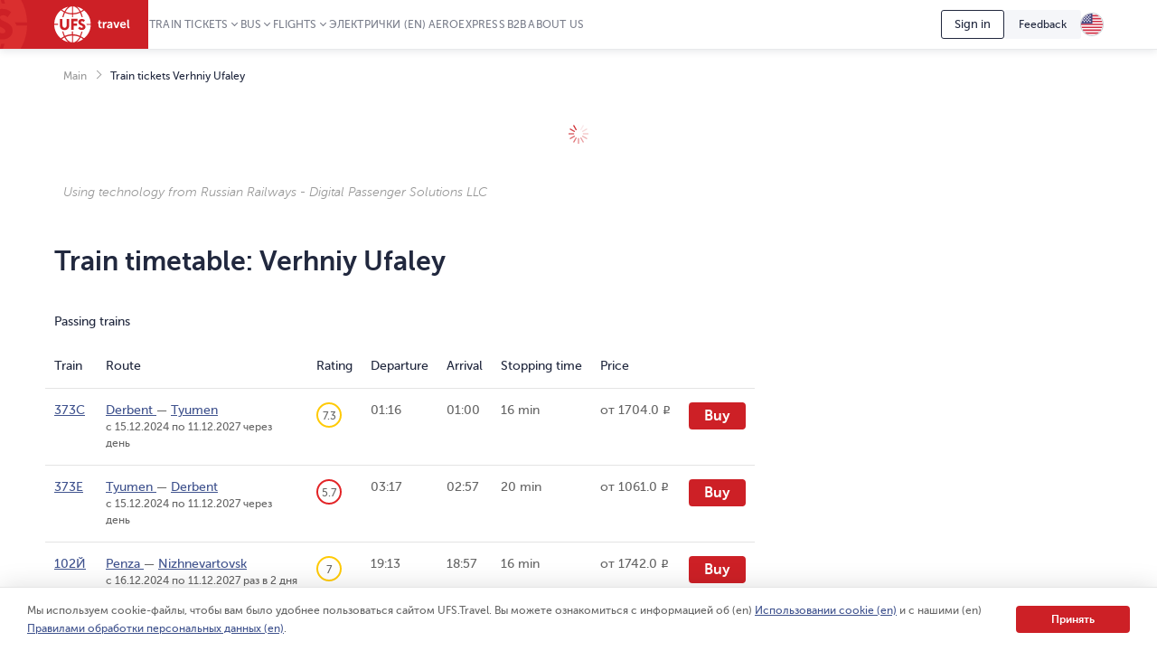

--- FILE ---
content_type: text/html; charset=utf-8
request_url: https://www.ufs-online.ru/en/kupit-zhd-bilety/verhniy-ufaley
body_size: 27739
content:


<!DOCTYPE html>
<html lang="ru">
<head>
	
	<title>Train timetable: Verhniy Ufaley - train arrival and departure</title>
	<meta name="description" content="Timetable of trains passing through Verhniy Ufaley. Buy train tickets online!" />
			<link rel="alternate" hreflang="ru" href="https://www.ufs-online.ru/kupit-zhd-bilety/verhniy-ufaley" />
		<link rel="alternate" hreflang="en-us" href="https://www.ufs-online.ru/en/kupit-zhd-bilety/verhniy-ufaley" />

	<link rel="canonical" href="https://www.ufs-online.ru/en/kupit-zhd-bilety/verhniy-ufaley" />

	<meta charset="utf-8">
	<meta name="viewport" content="width=device-width, initial-scale=1.0, maximum-scale=1.0, user-scalable=no">
	<meta name="apple-itunes-app" content="app-id=593023156, affiliate-data=myAffiliateData, app-argument=https://app.appsflyer.com/id593023156?pid=Cross%20Sale&c=SiteToiOSApp&af_channel=Site&is_retargeting=true&af_dp=rzdticketapp%3A%2F%2Fe-ticket%2Fdestinationselect&utm_source=ufs&utm_medium=site&utm_campaign=SiteToiOSApp" />
	<meta http-equiv="X-UA-Compatible" content="IE=edge" />
	<!-- Start SmartBanner configuration -->
	<meta name="smartbanner:title" content="ЖД Билеты">
	<meta name="smartbanner:author" content="UFS Ltd.">
	<meta name="smartbanner:price" content="Бесплатно">
	<meta name="smartbanner:price-suffix-windows" content=" - В Microsoft Store" />
	<meta name="smartbanner:price-suffix-google" content=" - В Google Play">
	<meta name="smartbanner:icon-windows" content="/img/rzhd-logo-app.png" />
	<meta name="smartbanner:icon-google" content="/img/rzhd-logo-app.png">
	<meta name="smartbanner:button" content="Смотреть">
	<meta name="smartbanner:button-url-google" content="https://app.appsflyer.com/com.ufs.mticketing?pid=Cross%20Sale&c=SiteToAndrApp&af_channel=Site&is_retargeting=true&af_dp=rzdticketapp%3A%2F%2Fe-ticket%2Fdestinationselect&utm_source=ufs&utm_medium=site&utm_campaign=SiteToAndrApp">
	<meta name="smartbanner:button-url-windows" content="//www.microsoft.com/ru-ru/store/p/ЖД-Билеты/9nblggh6bn1g" />
	<meta name="smartbanner:enabled-platforms" content="windows,android" />
	<!-- End SmartBanner configuration -->
	<!-- Start Favicon Configuration -->
	<link rel="icon" href="/img/favicons/favicon.png" type="image/x-icon">
	<link rel="shortcut icon" href="/img/favicons/favicon.png" type="image/x-icon">
	<link rel="apple-touch-icon" href="/img/favicons/76x76.png" sizes="76x76">
	<link rel="apple-touch-icon" href="/img/favicons/120x120.png" sizes="120x120">
	<link rel="apple-touch-icon" href="/img/favicons/152x152.png" sizes="152x152">
	<link rel="apple-touch-icon" href="/img/favicons/180x180.png" sizes="180x180">
	<!-- End Favicon Configuration -->
	<link rel="manifest" href="https://static.ufs-online.ru/cms/manifest.json" />

	

	<!-- Start preload css fonts -->
<link rel="preload" href="https://static.ufs-online.ru/fonts/museosanscyrl_500-webfont.woff2" as="font" type="font/woff2" crossorigin="anonymous" />
<link rel="preload" href="https://static.ufs-online.ru/fonts/museosanscyrl_700-webfont.woff2" as="font" type="font/woff2" crossorigin="anonymous" />
<link rel="preload" href="https://static.ufs-online.ru/fonts/museosanscyrl_300-webfont.woff2" as="font" type="font/woff2" crossorigin="anonymous" />
<link rel="preload" href="https://static.ufs-online.ru/fonts/museosanscyrl_900-webfont.woff2" as="font" type="font/woff2" crossorigin="anonymous" />
<link rel="preload" href="https://static.ufs-online.ru/fonts/rubl-webfont.woff2" as="font" type="font/woff2" crossorigin="anonymous" />
<!-- End preload css fonts -->

	<link href="https://assets.ufs-online.ru/202601150958/railway-app.css" type="text/css" rel="stylesheet"/><link href="https://assets.ufs-online.ru/202511121645/railway-ratings-app.css" type="text/css" rel="stylesheet"/>
		<link href="https://assets.ufs-online.ru/202512261301/cms.css" type="text/css" rel="stylesheet" />

	
	
	

	<link href="https://assets.ufs-online.ru/202511121645/railway-ratings-app.css" type="text/css" rel="stylesheet" />




	
</head>
<body>
	<div class="layout">




<div class="banner-app js-mobile-app-link-for-android" style="display: none;">
	<div class="banner-app__wrap">
		<span class="banner-app__close js-mobile-app-link-close-for-android"></span>
		<div class="banner-app__inner">
			<div class="banner-app__logo">
				<a
					href="https://redirect.appmetrica.yandex.com/serve/173366529117683674"
				   class="banner-app__link js-mobile-app-android-link"
				   target="_blank"
				   rel="noopener noreferrer">
					<img src="https://www.ufs-online.ru/media/6569635/ic-railway.png" alt="" width="68" height="68">
				</a>
			</div>
			<div class="banner-app__info">
				<div class="banner-app__title">
					<a href="https://redirect.appmetrica.yandex.com/serve/173366529117683674" class="banner-app__link js-mobile-app-android-link" target="_blank" rel="noopener noreferrer">
						Railway Tickets
					</a>
				</div>
				<div class="banner-app__desc">
					<a href="https://redirect.appmetrica.yandex.com/serve/173366529117683674" class="banner-app__link js-mobile-app-android-link" target="_blank" rel="noopener noreferrer">
						В мобильном приложении выгоднее! (en)
					</a>
				</div>
				<div class="banner-app__button">
					<a href="https://redirect.appmetrica.yandex.com/serve/173366529117683674" class="banner-app__link js-mobile-app-android-link" target="_blank" rel="noopener noreferrer">
						<span class="banner-app__icon banner-app__icon_google-play"></span>
					</a>
				</div>
			</div>
		</div>
	</div>
</div>
<div class="banner-app js-mobile-app-link-for-ios" style="display: none;">
	<div class="banner-app__wrap">
		<span class="banner-app__close js-mobile-app-link-close-for-ios"></span>
		<div class="banner-app__inner">
			<div class="banner-app__logo">
				<a
					href="https://blog.ufs-online.ru/news/nashi-prilozheniya-vremenno-nedostupny-dlya-skachivaniya-v-app-store"
				   class="banner-app__link js-mobile-app-ios-link"
				   target="_blank"
				   rel="noopener noreferrer">
					<img src="https://www.ufs-online.ru/media/6569635/ic-railway.png" alt="" width="68" height="68">
				</a>
			</div>
			<div class="banner-app__info">
				<div class="banner-app__title">
					<a href="https://blog.ufs-online.ru/news/nashi-prilozheniya-vremenno-nedostupny-dlya-skachivaniya-v-app-store" class="banner-app__link js-mobile-app-ios-link" target="_blank" rel="noopener noreferrer">
						Railway Tickets
					</a>
				</div>
				<div class="banner-app__desc">
					<a href="https://blog.ufs-online.ru/news/nashi-prilozheniya-vremenno-nedostupny-dlya-skachivaniya-v-app-store" class="banner-app__link js-mobile-app-ios-link" target="_blank" rel="noopener noreferrer">
						В мобильном приложении выгоднее! (en)
					</a>
				</div>
				<div class="banner-app__button">
					<a href="https://blog.ufs-online.ru/news/nashi-prilozheniya-vremenno-nedostupny-dlya-skachivaniya-v-app-store" class="banner-app__link js-mobile-app-ios-link" target="_blank" rel="noopener noreferrer">
						<span class="banner-app__icon banner-app__icon_app-store"></span>
					</a>
				</div>
			</div>
		</div>
	</div>
</div>

<script>
	document.addEventListener("DOMContentLoaded", function () {
		ufsBusiness.removeSmartbanner();

		MobileAppLinkBannerModule.initialize({"bannerType":0,"urlPath":"/en/kupit-zhd-bilety/verhniy-ufaley"});
	});

</script>
		

		<div class="ufs-header">
			<div class="ufs-header__container">
				<div class="ufs-header__holder">
					

<div class="ufs-header__logo">
	<a href="/en" class="ufs-header__image">
		<svg width="84" height="40" viewBox="0 0 84 40" fill="none" xmlns="http://www.w3.org/2000/svg"><path d="M28.0658 33.9762C25.8986 33.0114 23.3681 32.409 20.8386 32.409V40C23.4885 39.759 25.8976 37.7099 27.8249 34.3376C27.9463 34.2161 27.9463 34.0957 28.0658 33.9752V33.9762ZM11.3228 34.4571C10.3259 35.0049 9.36071 35.6086 8.43188 36.2652C10.4796 37.8314 12.8887 38.9157 15.4182 39.5181C13.9727 38.4348 12.6477 36.8676 11.4432 34.8195C11.4432 34.6981 11.3228 34.5776 11.3228 34.4571V34.4571Z" fill="white"></path><path d="M40.3529 20.6024H36.137C35.8961 20.1205 35.7746 19.7591 35.4143 19.3976H40.3529C40.2324 13.3738 37.3415 8.0729 33.0042 4.45863C32.0174 5.31773 30.9244 6.04655 29.752 6.62719C30.4747 8.19338 31.078 10.0005 31.5598 11.9281C31.1974 11.9281 30.837 11.8077 30.4757 11.8077H30.2348C29.753 10.121 29.2712 8.5548 28.5484 7.10909C26.1394 8.19236 23.4894 8.79474 20.8394 8.91623V12.0486H19.6349V8.91623C16.8645 8.79576 14.2145 8.19338 11.9249 7.10909C11.2032 8.5548 10.7203 10.2415 10.2395 11.9281H8.91455C9.37104 10.0756 9.97524 8.26267 10.7214 6.50672C9.51682 5.90434 8.43274 5.18047 7.34866 4.33815C3.01133 7.95242 0.240907 13.2534 0 19.2772H4.21586V20.4819H0C0.120453 26.5057 3.01133 31.8066 7.34765 35.4219C8.43072 34.5776 9.5148 33.8557 10.7203 33.2534C9.87717 31.5667 9.2749 29.6391 8.79309 27.591C9.2749 27.7115 9.63626 27.832 10.1181 27.9524C10.4794 29.6391 11.0817 31.2053 11.8044 32.652C14.2135 31.5677 16.8635 30.9653 19.5134 30.8438V27.7115H20.718V30.8438C23.4884 30.9653 26.1384 31.5667 28.428 32.652C29.1497 31.2053 29.6325 29.6401 29.9939 27.9524H30.2338C30.5951 27.9524 30.9565 27.9524 31.3178 27.8319C30.8615 29.6457 30.2572 31.419 29.511 33.1339C30.7156 33.7353 31.7997 34.4591 32.8837 35.3015C35.1621 33.5786 37.0186 31.3599 38.3126 28.8132C39.6067 26.2665 40.3044 23.4587 40.3529 20.6024V20.6024ZM16.5021 21.0843C16.5021 22.771 16.0203 24.0962 15.0567 24.9395C14.093 25.7839 13.009 26.2658 11.5645 26.2658C9.99762 26.2658 8.67263 25.7839 7.708 24.9395C6.74538 23.9757 6.26357 22.771 6.26357 20.9638V14.0967H9.03399V20.4819C9.03399 22.6505 9.87717 23.7358 11.5645 23.7358C13.1294 23.7358 13.7307 22.6515 13.7307 20.6034V14.0977H16.5021V21.0843ZM25.6576 16.5052H21.4417V19.0362H25.1757V21.5642H21.4407V25.9023H18.6703V13.8547H25.6565L25.6576 16.5042V16.5052ZM33.3666 25.1805C32.6438 25.9033 31.5598 26.1443 30.4757 26.1443C29.6315 26.1443 28.7893 26.0238 28.0666 25.6624C27.2224 25.3009 26.7406 24.819 26.5007 24.2167L28.0656 22.4095C28.6679 23.2529 29.752 23.7348 30.5961 23.7348C31.3178 23.7348 31.6792 23.3733 31.6792 22.771C31.6792 22.1686 30.836 21.6867 29.8724 21.2048C28.427 20.6024 26.6202 19.6386 26.6202 17.3495C26.6202 16.3847 26.9815 15.5414 27.7032 14.94C28.426 14.2172 29.3896 13.9752 30.4747 13.9752C32.0406 13.9752 33.1246 14.4571 33.9678 15.3015L32.5224 17.3495C31.9201 16.7472 31.5588 16.5052 30.7156 16.5052C29.9929 16.5052 29.511 16.8676 29.511 17.3495C29.511 19.2772 34.5701 18.9147 34.5701 22.771C34.5711 23.7348 34.0893 24.5781 33.3656 25.1805H33.3666Z" fill="white"></path><path d="M12.6477 34.2162C14.575 37.5895 17.1045 39.6376 19.634 39.8785V32.2885C17.1045 32.409 14.6954 32.8909 12.4068 33.8547C12.5283 34.0957 12.5283 34.2162 12.6477 34.2162V34.2162ZM29.1518 34.4571C29.0304 34.5786 29.0304 34.6981 28.9099 34.8195C27.8268 36.8676 26.3804 38.4338 24.935 39.5181C27.4655 38.9157 29.8745 37.711 31.9212 36.2653C31.1985 35.6619 30.2349 35.0605 29.1508 34.4571H29.1518ZM29.1518 5.54189C30.1674 5.0275 31.1346 4.42268 32.0417 3.73475C29.994 2.16857 27.5849 1.08327 25.0554 0.480891C26.5008 1.56517 27.8268 3.13136 29.0304 5.18046C29.0304 5.18046 29.1518 5.30195 29.1518 5.54189V5.54189ZM20.8395 0V7.58998C23.3691 7.4695 25.7781 6.9876 28.0667 6.02379C28.0667 5.90332 27.9463 5.78284 27.9463 5.66236C26.018 2.28803 23.4885 0.240952 20.8395 0ZM12.4068 6.02379C14.575 6.9876 17.1055 7.58998 19.634 7.58998V0C16.985 0.240952 14.576 2.28904 12.6497 5.66236C12.5283 5.78385 12.5283 5.90332 12.4078 6.02379H12.4068ZM11.3227 5.54189C11.4442 5.42141 11.4442 5.30094 11.5636 5.18046C12.6477 3.13237 14.0942 1.56619 15.5386 0.480891C12.8886 1.08327 10.4796 2.16755 8.43286 3.61326C9.27502 4.33713 10.2386 4.93951 11.3227 5.54189V5.54189Z" fill="white"></path><path d="M49.0266 18.7952H48.1814V17.469H49.145V15.5414H50.8314V17.469H52.3973V18.7952H50.8334V21.4457C50.8334 22.529 51.6766 22.7709 52.1594 22.7709H52.5208V24.2166H52.0389C51.0753 24.2166 49.147 23.9757 49.147 21.6856L49.0276 18.7952H49.0266ZM53.7233 17.229H55.4096V18.9147C55.771 17.9509 56.4937 17.1076 57.5778 17.1076H57.9391V18.7942H57.5778C56.1323 18.7942 55.5301 19.999 55.5301 21.3242V24.2156H53.8437L53.7233 17.229V17.229ZM62.3969 19.759H62.6378V19.6376C62.6378 18.7952 62.0355 18.4338 61.3118 18.4338C60.5901 18.4338 59.9868 18.6748 59.3846 19.0362L58.7823 17.8314C59.3846 17.3495 60.4686 16.9881 61.4323 16.9881C63.2401 16.9881 64.3242 17.9519 64.3242 19.759V24.2177H62.7573V23.1324C62.3949 23.8552 61.5527 24.3371 60.5891 24.3371C59.3846 24.3371 58.2995 23.4928 58.2995 22.289C58.4209 20.2409 60.83 19.758 62.3959 19.758L62.3969 19.759ZM61.1924 23.0119C62.156 23.0119 62.7583 22.0481 62.7583 21.2048V20.9628H62.5174C61.6742 20.9628 60.2287 21.0843 60.2287 22.0471C60.1073 22.4095 60.4697 23.0119 61.1924 23.0119V23.0119ZM65.2878 17.229H67.0956L68.541 21.4457C68.6615 21.8071 68.7809 22.53 68.7809 22.53C68.7809 22.53 68.9024 21.9276 69.0218 21.4467L70.4673 17.229H72.2741L69.865 24.0962H67.8183L65.2878 17.229V17.229ZM76.25 17.1086C78.1773 17.1086 79.2614 18.5543 79.2614 20.3614V20.9638H74.5627C74.6831 22.1686 75.5263 22.7709 76.6104 22.7709C77.3331 22.7709 78.0558 22.4095 78.5376 22.0491L79.2604 23.2539C78.5376 23.8552 77.4536 24.2177 76.4899 24.2177C74.2003 24.2177 72.7549 22.531 72.7549 20.6034C72.7559 18.5543 74.2023 17.1086 76.25 17.1086ZM77.575 19.759C77.575 18.7952 76.9728 18.3133 76.249 18.3133C75.4059 18.3133 74.8036 18.9147 74.5637 19.759H77.575V19.759ZM80.7068 14.6991H82.3922V21.8061C82.3922 22.529 82.6331 22.7709 83.1149 22.7709H83.3558V24.2166H82.874C81.9103 24.2166 80.8263 23.9757 80.8263 22.0481L80.7068 14.698V14.6991Z" fill="white"></path></svg>
	</a>
</div>
					


<div class="ufs-header__nav">
	<nav class="ufs-nav">
		<ul class="ufs-nav__list">



	<li class="ufs-nav__item ufs-nav__item_hassubmenu">
		<a class="ufs-nav__link">Train tickets</a>
		<div class="ufs-nav__submenu">
			<ul class="ufs-submenu">
				<li class="ufs-submenu__item">



<li class="ufs-submenu__item">
	<a href="https://www.ufs-online.ru/en" class="ufs-submenu__link">Купить ЖД билет (en)</a>
</li>


<li class="ufs-submenu__item">
	<a href="https://www.ufs-online.ru/en/raspisanie-poezdov" class="ufs-submenu__link">Train timetable</a>
</li>


<li class="ufs-submenu__item">
	<a href="https://www.ufs-online.ru/en/kupit-zhd-bilet" class="ufs-submenu__link">Популярные жд направления (en)</a>
</li>


<li class="ufs-submenu__item">
	<a href="https://www.ufs-online.ru/en/passazhiru" class="ufs-submenu__link">Пассажиру (en)</a>
</li>




<li class="ufs-submenu__item">
	<a href="https://www.ufs-online.ru/en/akcii" class="ufs-submenu__link">Скидки и акции (en)</a>
</li>


<li class="ufs-submenu__item">
	<a href="https://www.ufs-online.ru/en/help" class="ufs-submenu__link">Помощь по жд путешествиям (en)</a>
</li>


<li class="ufs-submenu__item">
	<a href="https://www.ufs-online.ru/en/kupit-zhd-bilety/microcabinet/login" class="ufs-submenu__link">My order</a>
</li>				</li>
			</ul>
		</div>
	</li>



	<li class="ufs-nav__item ufs-nav__item_hassubmenu">
		<a class="ufs-nav__link">Bus</a>
		<div class="ufs-nav__submenu">
			<ul class="ufs-submenu">
				<li class="ufs-submenu__item">



<li class="ufs-submenu__item">
	<a href="https://bus.ufs-online.ru/en" class="ufs-submenu__link">Купить билет на автобус (en)</a>
</li>


<li class="ufs-submenu__item">
	<a href="https://bus.ufs-online.ru/en/raspisanie-avtobusov" class="ufs-submenu__link">Bus schedule</a>
</li>


<li class="ufs-submenu__item">
	<a href="https://bus.ufs-online.ru/en/akcii" class="ufs-submenu__link">Скидки и акции (en)</a>
</li>


<li class="ufs-submenu__item">
	<a href="https://bus.ufs-online.ru/en/help/faq" class="ufs-submenu__link">Помощь по автобусным поездкам (en)</a>
</li>


<li class="ufs-submenu__item">
	<a href="https://bus.ufs-online.ru/en/microcabinet/login" class="ufs-submenu__link">My order</a>
</li>				</li>
			</ul>
		</div>
	</li>



	<li class="ufs-nav__item ufs-nav__item_hassubmenu">
		<a class="ufs-nav__link">Flights</a>
		<div class="ufs-nav__submenu">
			<ul class="ufs-submenu">
				<li class="ufs-submenu__item">



<li class="ufs-submenu__item">
	<a href="https://avia.ufs-online.ru/en" class="ufs-submenu__link">Купить авиабилет (en)</a>
</li>


<li class="ufs-submenu__item">
	<a href="https://avia.ufs-online.ru/en/akcii" class="ufs-submenu__link">Скидки и акции (en)</a>
</li>


<li class="ufs-submenu__item">
	<a href="https://avia.ufs-online.ru/en/kupit-aviabilety" class="ufs-submenu__link">Популярные авианаправления (en)</a>
</li>


<li class="ufs-submenu__item">
	<a href="https://avia.ufs-online.ru/en/aviakompanii" class="ufs-submenu__link">Авиакомпании (en)</a>
</li>


<li class="ufs-submenu__item">
	<a href="https://avia.ufs-online.ru/en/help/bronirovanie" class="ufs-submenu__link">Помощь по авиаперелетам (en)</a>
</li>


<li class="ufs-submenu__item">
	<a href="https://avia.ufs-online.ru/en/microcabinet/login" class="ufs-submenu__link">My order</a>
</li>				</li>
			</ul>
		</div>
	</li>



	<li class="ufs-nav__item">
		<a href="https://www.ufs-online.ru/en/raspisanie-elektrichek" class="ufs-nav__link">Электрички (en)</a>
	</li>



	<li class="ufs-nav__item">
		<a href="https://aeroexpress.ufs-online.ru/en" class="ufs-nav__link">Aeroexpress</a>
	</li>






	<li class="ufs-nav__item">
		<a href="https://www.ufs-partner.ru" class="ufs-nav__link">B2B</a>
	</li>



	<li class="ufs-nav__item">
		<a href="https://www.ufs-online.ru/en/o-kompanii" class="ufs-nav__link">About us</a>
	</li>
		</ul>
	</nav>
</div>
					<div class="ufs-header__hamburger js_header-mobile-menu-button"></div>
				</div>
				<div class="ufs-header__aside">



<div class="ufs-auth-btn js_profile-block-auth-block" >
	<span class="ufs-auth-btn__btn ufs-auth-btn__btn_unlogged js_profile-block-auth-button">
		<span class="ufs-auth-btn__text">
			Sign in
		</span>
	</span>
</div>
<div class="ufs-auth-btn js_profile-block-user-block" style="display: none;">
	<span class="ufs-auth-btn__btn ufs-auth-btn__btn_logged js-auth-switcher" >
		<span class="ufs-auth-btn__text js_profile-block-username">
			<span class="ufs-auth-btn__account">Account</span>
			<span class="ufs-auth-btn__name"></span>
		</span>
	</span>
	<div class="ufs-dropdown ufs-dropdown_mobile js-auth-dropdown">
		<noindex>
			<div class="ufs-mob-menu js_profile-block-mobile">
				<span class="ufs-mob-menu__close js_profile-block-mobile-close-button"></span>

				<div class="personal-nav">
					<div class="personal-nav__content">
						<div class="personal-nav__header">
							<div class="personal-nav__backward js-personal-nav-backward"></div>
							<div class="personal-nav__title" data-header="Account">Account</div>
						</div>

						<ul class="personal-nav__list">
							<li class="personal-nav__item">
								<div data-title="Bookings"
									 class="personal-nav__link personal-nav__link_railway personal-nav__link_hassub js-personal-nav-title"
									 >
									Bookings
								</div>
								<div class="personal-nav__wrap">
									<ul class="personal-nav__sub-list">
										<li class="personal-nav__sub-item">
											<a href="/en/profile/orders" class="personal-nav__sub-link">Rail</a>
										</li>
										<li class="personal-nav__sub-item">
											<a href="/en/profile/orders/avia" class="personal-nav__sub-link">Air travel</a>
										</li>
										<li class="personal-nav__sub-item">
											<a href="/en/aeroexpress/microcabinet/login" class="personal-nav__sub-link">Aeroexpress</a>
										</li>
										<li class="personal-nav__sub-item">
											<a href="/en/bus/microcabinet/login" class="personal-nav__sub-link">Buses</a>
										</li>
									</ul>
								</div>
							</li>
								<li class="personal-nav__item">
									<a href="/en/profile/preorders"
									   
									   class="personal-nav__link">
										Предзаказы (en)
									</a>
								</li>
															<li class="personal-nav__item">
									<a href="/en/profile/trips"
									   
									   class="personal-nav__link"
									   >
										Reviews
									</a>
								</li>
															<li class="personal-nav__item">
									<a href="/en/profile/lucky"
									   
									   class="personal-nav__link">
										Subscriptions
									</a>
								</li>
															<li class="personal-nav__item">
									<a 
									   href="/en/profile/favorite-routes"
									   class="personal-nav__link">
										Favorite routes
									</a>
								</li>
															<li class="personal-nav__item">
									<a href="/en/profile/favorite-trains"
									   
									   class="personal-nav__link">
										Favorite trains
									</a>
								</li>
							<li class="personal-nav__item">
								<a href="/en/profile/passengers"
								   
								   class="personal-nav__link">
									Passengers
								</a>
							</li>
								<li class="personal-nav__item">
									<a href="/en/profile/promocodes"
									   
									   
									   class="personal-nav__link">
										Промокоды (en)
									</a>
								</li>
							<li class="personal-nav__item">
								<a href="/en/profile/info"
								   
								   class="personal-nav__link">
									My profile
								</a>
							</li>
							<li class="personal-nav__item">
								<a class="personal-nav__link personal-nav__link_exit js_profile-block-mobile-logout-button">
									Sign out
								</a>
							</li>
						</ul>
					</div>
				</div>
			</div>

			<ul class="ufs-dropdown-list">
				<li class="ufs-dropdown-list__item">
					<a  href="/en/profile/orders" class="ufs-dropdown-list__wrap">
						<span class="ufs-dropdown-list__value" >
							Bookings
						</span>
					</a>
				</li>
					<li class="ufs-dropdown-list__item">
						<a  href="/en/profile/preorders" class="ufs-dropdown-list__wrap">
							<span class="ufs-dropdown-list__value">
								Предзаказы (en)
							</span>
						</a>
					</li>
									<li class="ufs-dropdown-list__item">
						<a  href="/en/profile/trips" class="ufs-dropdown-list__wrap">
							<span class="ufs-dropdown-list__value js-profile-element-rating" >
								Reviews
							</span>
						</a>
					</li>
									<li class="ufs-dropdown-list__item">
						<a  href="/en/profile/lucky" class="ufs-dropdown-list__wrap">
							<span class="ufs-dropdown-list__value">
								Subscriptions
							</span>
						</a>
					</li>
									<li class="ufs-dropdown-list__item">
						<a  href="/en/profile/favorite-routes" class="ufs-dropdown-list__wrap">
							<span class="ufs-dropdown-list__value">
								Favorite routes
							</span>
						</a>
					</li>
									<li class="ufs-dropdown-list__item">
						<a  href="/en/profile/favorite-trains" class="ufs-dropdown-list__wrap">
							<span class="ufs-dropdown-list__value">
								Favorite trains
							</span>
						</a>
					</li>
				<li class="ufs-dropdown-list__item">
					<a  href="/en/profile/passengers" class="ufs-dropdown-list__wrap">
						<span class="ufs-dropdown-list__value">
							Passengers
						</span>
					</a>
				</li>
					<li class="ufs-dropdown-list__item">
						<a  href="/en/profile/promocodes" class="ufs-dropdown-list__wrap">
							<span class="ufs-dropdown-list__value js-profile-element-promocode" >
								Промокоды (en)
							</span>
						</a>
					</li>
				<li class="ufs-dropdown-list__item">
					<a  href="/en/profile/info" class="ufs-dropdown-list__wrap">
						<span class="ufs-dropdown-list__value">
							My profile
						</span>
					</a>
				</li>
				<li class="ufs-dropdown-list__item">
					<a class="ufs-dropdown-list__wrap js_profile-block-logout-button">
						<span class="ufs-dropdown-list__value">
							Sign out
						</span>
					</a>
				</li>
			</ul>
		</noindex>
	</div>
</div>
<script>
	document.addEventListener("DOMContentLoaded", function () {
		ProfileBlockModule.initialize("https://api.ufs-online.ru/api/v1");
	});
</script>					


	<div class="ufs-support-btn">
		<a href="https://www.ufs-online.ru/en/feedback" class="ufs-support-btn__link">Feedback</a>
	</div>

					

<div class="ufs-lang">
	<div class="ufs-lang__inner"> 
		<div class="ufs-lang__choice js_language-block-switcher-open-button">
			<span class="ufs-lang__icon ufs-lang__icon_en"></span>
		</div>
		<div class="ufs-dropdown js_language-block-switcher">
			<noindex>
			<ul class="ufs-dropdown-list">
					<li class="ufs-dropdown-list__item ">
						<a href="/kupit-zhd-bilety/verhniy-ufaley" class="ufs-dropdown-list__wrap" onclick="return switchLanguage('en', 'ru')">
							<span class="ufs-dropdown-list__value">RU</span>
							<span class="ufs-dropdown-list__flag">
								<span class="ufs-dropdown-list__icon ufs-dropdown-list__icon_ru"></span>
							</span>
						</a>
					</li>
					<li class="ufs-dropdown-list__item selected">
						<a href="" class="ufs-dropdown-list__wrap" onclick="return switchLanguage('en', 'en')">
							<span class="ufs-dropdown-list__value">EN</span>
							<span class="ufs-dropdown-list__flag">
								<span class="ufs-dropdown-list__icon ufs-dropdown-list__icon_en"></span>
							</span>
						</a>
					</li>
					<li class="ufs-dropdown-list__item ">
						<a href="/de/kupit-zhd-bilety/verhniy-ufaley" class="ufs-dropdown-list__wrap" onclick="return switchLanguage('en', 'de')">
							<span class="ufs-dropdown-list__value">DE</span>
							<span class="ufs-dropdown-list__flag">
								<span class="ufs-dropdown-list__icon ufs-dropdown-list__icon_de"></span>
							</span>
						</a>
					</li>
					<li class="ufs-dropdown-list__item ">
						<a href="/zh/kupit-zhd-bilety/verhniy-ufaley" class="ufs-dropdown-list__wrap" onclick="return switchLanguage('en', 'zh')">
							<span class="ufs-dropdown-list__value">ZH</span>
							<span class="ufs-dropdown-list__flag">
								<span class="ufs-dropdown-list__icon ufs-dropdown-list__icon_zh"></span>
							</span>
						</a>
					</li>
			</ul>
			</noindex>
		</div>
	</div>
</div>
<script>
	function switchLanguage(fromLanguage, toLanguage) {
		// Переключение с русского на любой
		if (fromLanguage === "ru") {
			var url = window.location.protocol + "//" + window.location.host;

			var pathAndQuery = window.location.pathname + window.location.search;
			if (toLanguage === "ru") {
				url += pathAndQuery;
			} else {
				url += "/" + toLanguage + pathAndQuery;
			}

			window.location.href = LanguageSwitcherModule.trimTrailingSlash(url);

			return false;
		}

		// Переключение с любого на русский
		if (toLanguage === "ru") {
			var url = window.location.protocol + "//" + window.location.host;
			var pathAndQuery = window.location.pathname + window.location.search;

			if (fromLanguage === "ru") {
				url += pathAndQuery;
			} else {
				url += pathAndQuery.replace("/" + fromLanguage, "");
			}
			
			window.location.href = LanguageSwitcherModule.trimTrailingSlash(url);

			return false;
		}	

		// Переключение с любого (кроме русского) на любой (кроме русского)
		var url = window.location.protocol + "//" + window.location.host;
		var pathAndQuery = window.location.pathname.replace("/" + fromLanguage, "/" + toLanguage) + window.location.search;
		url += pathAndQuery;
		window.location.href = LanguageSwitcherModule.trimTrailingSlash(url);

		return false;
	}

	document.addEventListener("DOMContentLoaded", function () {
		LanguageSwitcherModule.initialize();
	});
</script>
				</div>
			</div>
			


<div class="header__mobile-menu">
	<div class="header__mobile-menu-wrap">
		<nav role="navigation" class="mobile-nav">
			<div class="mobile-nav__content">
				<div class="mobile-nav__header">
					<div class="mobile-nav__backward js-mobile-nav-backward"></div>
					<div class="mobile-nav__title" data-header="Путешествуйте с нами! (en)">Путешествуйте с нами! (en)</div>
					<div class="mobile-nav__slogan">Путешествие начинается с билета (en) 🥰 🚂</div>
					<div class="mobile-nav__close js_header-mobile-menu-button"></div>
				</div>
				<ul role="menu" class="mobile-nav__list">



<li class="mobile-nav__item">
		<div data-title="Train tickets" data-section="Купить ЖД билет (en)" class="mobile-nav__link js-mobile-nav-title js-mobile-nav-title-with-subitems mobile-nav__link_railway mobile-nav__link_hassub">
			Train tickets
			<span class="mobile-nav__icon"></span>
			<span class="mobile-nav__arrow"></span>
		</div>
		<div class="mobile-nav__wrap">
			<ul class="mobile-nav__sub-list">



<li class="mobile-nav__sub-item">
	<a href="https://www.ufs-online.ru/en" class="mobile-nav__sub-link js-mobile-nav-sub-link">Купить ЖД билет (en)</a>
</li>


<li class="mobile-nav__sub-item">
	<a href="https://www.ufs-online.ru/en/raspisanie-poezdov" class="mobile-nav__sub-link js-mobile-nav-sub-link">Train timetable</a>
</li>


<li class="mobile-nav__sub-item">
	<a href="https://www.ufs-online.ru/en/kupit-zhd-bilet" class="mobile-nav__sub-link js-mobile-nav-sub-link">Популярные жд направления (en)</a>
</li>


<li class="mobile-nav__sub-item">
	<a href="https://www.ufs-online.ru/en/passazhiru" class="mobile-nav__sub-link js-mobile-nav-sub-link">Пассажиру (en)</a>
</li>




<li class="mobile-nav__sub-item">
	<a href="https://www.ufs-online.ru/en/akcii" class="mobile-nav__sub-link js-mobile-nav-sub-link">Скидки и акции (en)</a>
</li>


<li class="mobile-nav__sub-item">
	<a href="https://www.ufs-online.ru/en/help" class="mobile-nav__sub-link js-mobile-nav-sub-link">Помощь по жд путешествиям (en)</a>
</li>


<li class="mobile-nav__sub-item">
	<a href="https://www.ufs-online.ru/en/kupit-zhd-bilety/microcabinet/login" class="mobile-nav__sub-link js-mobile-nav-sub-link">My order</a>
</li>			</ul>
		</div>
	</li>



<li class="mobile-nav__item">
		<div data-title="Bus" data-section="Купить билет на автобус (en)" class="mobile-nav__link js-mobile-nav-title js-mobile-nav-title-with-subitems mobile-nav__link_bus mobile-nav__link_hassub">
			Bus
			<span class="mobile-nav__icon"></span>
			<span class="mobile-nav__arrow"></span>
		</div>
		<div class="mobile-nav__wrap">
			<ul class="mobile-nav__sub-list">



<li class="mobile-nav__sub-item">
	<a href="https://bus.ufs-online.ru/en" class="mobile-nav__sub-link js-mobile-nav-sub-link">Купить билет на автобус (en)</a>
</li>


<li class="mobile-nav__sub-item">
	<a href="https://bus.ufs-online.ru/en/raspisanie-avtobusov" class="mobile-nav__sub-link js-mobile-nav-sub-link">Bus schedule</a>
</li>


<li class="mobile-nav__sub-item">
	<a href="https://bus.ufs-online.ru/en/akcii" class="mobile-nav__sub-link js-mobile-nav-sub-link">Скидки и акции (en)</a>
</li>


<li class="mobile-nav__sub-item">
	<a href="https://bus.ufs-online.ru/en/help/faq" class="mobile-nav__sub-link js-mobile-nav-sub-link">Помощь по автобусным поездкам (en)</a>
</li>


<li class="mobile-nav__sub-item">
	<a href="https://bus.ufs-online.ru/en/microcabinet/login" class="mobile-nav__sub-link js-mobile-nav-sub-link">My order</a>
</li>			</ul>
		</div>
	</li>



<li class="mobile-nav__item">
		<div data-title="Flights" data-section="Купить авиабилет (en)" class="mobile-nav__link js-mobile-nav-title js-mobile-nav-title-with-subitems mobile-nav__link_avia mobile-nav__link_hassub">
			Flights
			<span class="mobile-nav__icon"></span>
			<span class="mobile-nav__arrow"></span>
		</div>
		<div class="mobile-nav__wrap">
			<ul class="mobile-nav__sub-list">



<li class="mobile-nav__sub-item">
	<a href="https://avia.ufs-online.ru/en" class="mobile-nav__sub-link js-mobile-nav-sub-link">Купить авиабилет (en)</a>
</li>


<li class="mobile-nav__sub-item">
	<a href="https://avia.ufs-online.ru/en/akcii" class="mobile-nav__sub-link js-mobile-nav-sub-link">Скидки и акции (en)</a>
</li>


<li class="mobile-nav__sub-item">
	<a href="https://avia.ufs-online.ru/en/kupit-aviabilety" class="mobile-nav__sub-link js-mobile-nav-sub-link">Популярные авианаправления (en)</a>
</li>


<li class="mobile-nav__sub-item">
	<a href="https://avia.ufs-online.ru/en/aviakompanii" class="mobile-nav__sub-link js-mobile-nav-sub-link">Авиакомпании (en)</a>
</li>


<li class="mobile-nav__sub-item">
	<a href="https://avia.ufs-online.ru/en/help/bronirovanie" class="mobile-nav__sub-link js-mobile-nav-sub-link">Помощь по авиаперелетам (en)</a>
</li>


<li class="mobile-nav__sub-item">
	<a href="https://avia.ufs-online.ru/en/microcabinet/login" class="mobile-nav__sub-link js-mobile-nav-sub-link">My order</a>
</li>			</ul>
		</div>
	</li>



	<li class="mobile-nav__item">
		<a href="https://www.ufs-online.ru/en/raspisanie-elektrichek" data-title="Электрички (en)" class="mobile-nav__link js-mobile-nav-title mobile-nav__link_suburban">
			Электрички (en)
			<span class="mobile-nav__icon"></span>
		</a>
	</li>



	<li class="mobile-nav__item">
		<a href="https://aeroexpress.ufs-online.ru/en" data-title="Aeroexpress" class="mobile-nav__link js-mobile-nav-title mobile-nav__link_aeroexpress">
			Aeroexpress
			<span class="mobile-nav__icon"></span>
		</a>
	</li>






	<li class="mobile-nav__item">
		<a href="https://www.ufs-partner.ru" data-title="B2B" class="mobile-nav__link js-mobile-nav-title mobile-nav__link_b2b" target="_blank">
			B2B
			<span class="mobile-nav__icon"></span>
		</a>
	</li>



	<li class="mobile-nav__item">
		<a href="https://www.ufs-online.ru/en/o-kompanii" data-title="About us" class="mobile-nav__link js-mobile-nav-title mobile-nav__link_company">
			About us
			<span class="mobile-nav__icon"></span>
		</a>
	</li>
				</ul>
			</div>
		</nav>
	</div>
</div>
		</div>
		

<div class="wg-layout">
		<div class="breadcrumbs">
				<span class="breadcrumbs__item">
					<a href="/en" class="breadcrumbs__link">Main</a>
				</span>
				<span class="breadcrumbs__item">Train tickets Verhniy Ufaley</span>
	</div>

	<div class="wg-search-layout-container">
	<div id="app-preloader">
		


<div>
	<div id="ufs-railway-app"></div>
	<script>
		var UfsRailwayAppConfig = {"isHashUrl":false,"apiEndpoint":"https://api.ufs-online.ru/api/v1","appDomain":"ufs-online.ru","cookieDomain":".ufs-online.ru","advertDomain":"ufs-online.ru","basename":"/en/kupit-zhd-bilety/verhniy-ufaley","lang":"en","trainUrls":{"ru":"http://www.ufs-online.ru/kupit-zhd-bilety","en":"http://www.ufs-online.ru/en/kupit-zhd-bilety","de":"http://www.ufs-online.ru/de/kupit-zhd-bilety","zh":"http://www.ufs-online.ru/zh/kupit-zhd-bilety"}};
	</script>
		<script async src="https://spa.ufs-online.ru/kupit-zhd-bilety/widget.js"></script>
</div>
	</div>
	<div class="wg-smarttravel-info">
		<span>Using technology from Russian Railways - Digital Passenger Solutions LLC</span>
	</div>
</div>
	<div class="wg-layout__inner-wrap">
		<div class="wg-layout__main">
			<div class="article">
				<div class="article__section article__section_no-padding-top article__section_noborder">
					<h1 class="title title_h1 title_w_700 title_color_dark title_no-padding-top">
						Train timetable: Verhniy Ufaley
					</h1>
					<div class="route-train">
						<div class="route-train__menu">
																						<span class="js-route__transit ">Passing trains</span>
						</div>
																			<div class="station-directions__table" data-state="transit" style="display: ">
								


<table class="route-train__table route-train__table_small">
	<tbody>
		<tr>
			<th>
				<span >Train</span>
				<span class="route-train__mobile-visible">Route</span>
			</th>

			<th class="route-train__cell_route route-train__cell_mobile-hidden">
				Route
			</th>

			<th>
				Rating
			</th>



				<th>
					<span class="route-train__cell_mobile-hidden">
						Departure
					</span>
				</th>
				<th>
					<span class="route-train__cell_mobile-hidden">
						Arrival
					</span>
				</th>
					 <th>
						 <span class="route-train__cell_mobile-hidden">
							 Stopping time
						 </span>
					 </th>

			<th>
				<span >Price</span>
			</th>
		</tr>
			<tr>
				<td>
					<a href="/en/kupit-zhd-bilety/route-2064045-373%d0%a1">373С</a>
					<div class="route-train__mobile-visible">
						<div><div>Derbent — Tyumen</div></div>
						<small>с 15.12.2024 по 11.12.2027 через день</small>
					</div>
				</td>
				<td class="route-train__cell_mobile-hidden">
					<div>
						<a href="/en/kupit-zhd-bilety/derbent">
							Derbent
						</a> — <a href="/en/kupit-zhd-bilety/tyumen">
							Tyumen
						</a>
					</div>
					<small>с 15.12.2024 по 11.12.2027 через день</small>
				</td>
				<td>
						<div class="wg-train-rating">
							<div class="wg-train-rating__value wg-train-rating__value_average">
								7.3
							</div>
						</div>
				</td>



					<td>
						<span class="route-train__cell_mobile-hidden">
							01:16
						</span>
					</td>
					<td>
						<span class="route-train__cell_mobile-hidden">
							01:00
						</span>
					</td>
						<td>
							<span class="route-train__cell_mobile-hidden">
								16 min
							</span>
						</td>

				<td>
						<span class="route-train__price">от 1704.0 <span class="wg-rubl">r</span></span>
					<span class="route-train__desktop-visible"><a href="/kupit-zhd-bilety/verhniy-ufaley/tyumen?trainNumber=373%d0%a1" class="wg-button wg-button_small wg-ref">Buy</a></span>
				</td>
				<td class="route-train__cell_desktop-hidden">
					<a href="/kupit-zhd-bilety/verhniy-ufaley/tyumen?trainNumber=373%d0%a1" class="wg-button wg-button_small wg-ref">Buy</a>
				</td>
			</tr>
			<tr>
				<td>
					<a href="/en/kupit-zhd-bilety/route-2030100-373%d0%95">373Е</a>
					<div class="route-train__mobile-visible">
						<div><div>Tyumen — Derbent</div></div>
						<small>с 15.12.2024 по 11.12.2027 через день</small>
					</div>
				</td>
				<td class="route-train__cell_mobile-hidden">
					<div>
						<a href="/en/kupit-zhd-bilety/tyumen">
							Tyumen
						</a> — <a href="/en/kupit-zhd-bilety/derbent">
							Derbent
						</a>
					</div>
					<small>с 15.12.2024 по 11.12.2027 через день</small>
				</td>
				<td>
						<div class="wg-train-rating">
							<div class="wg-train-rating__value wg-train-rating__value_bad">
								5.7
							</div>
						</div>
				</td>



					<td>
						<span class="route-train__cell_mobile-hidden">
							03:17
						</span>
					</td>
					<td>
						<span class="route-train__cell_mobile-hidden">
							02:57
						</span>
					</td>
						<td>
							<span class="route-train__cell_mobile-hidden">
								20 min
							</span>
						</td>

				<td>
						<span class="route-train__price">от 1061.0 <span class="wg-rubl">r</span></span>
					<span class="route-train__desktop-visible"><a href="/kupit-zhd-bilety/verhniy-ufaley/derbent?trainNumber=373%d0%95" class="wg-button wg-button_small wg-ref">Buy</a></span>
				</td>
				<td class="route-train__cell_desktop-hidden">
					<a href="/kupit-zhd-bilety/verhniy-ufaley/derbent?trainNumber=373%d0%95" class="wg-button wg-button_small wg-ref">Buy</a>
				</td>
			</tr>
			<tr>
				<td>
					<a href="/en/kupit-zhd-bilety/route-2024120-102%d0%99">102Й</a>
					<div class="route-train__mobile-visible">
						<div><div>Penza — Nizhnevartovsk</div></div>
						<small>с 16.12.2024 по 11.12.2027 раз в 2 дня</small>
					</div>
				</td>
				<td class="route-train__cell_mobile-hidden">
					<div>
						<a href="/en/kupit-zhd-bilety/penza">
							Penza
						</a> — <a href="/en/kupit-zhd-bilety/nizhnevartovsk">
							Nizhnevartovsk
						</a>
					</div>
					<small>с 16.12.2024 по 11.12.2027 раз в 2 дня</small>
				</td>
				<td>
						<div class="wg-train-rating">
							<div class="wg-train-rating__value wg-train-rating__value_average">
								7
							</div>
						</div>
				</td>



					<td>
						<span class="route-train__cell_mobile-hidden">
							19:13
						</span>
					</td>
					<td>
						<span class="route-train__cell_mobile-hidden">
							18:57
						</span>
					</td>
						<td>
							<span class="route-train__cell_mobile-hidden">
								16 min
							</span>
						</td>

				<td>
						<span class="route-train__price">от 1742.0 <span class="wg-rubl">r</span></span>
					<span class="route-train__desktop-visible"><a href="/kupit-zhd-bilety/verhniy-ufaley/nizhnevartovsk?trainNumber=102%d0%99" class="wg-button wg-button_small wg-ref">Buy</a></span>
				</td>
				<td class="route-train__cell_desktop-hidden">
					<a href="/kupit-zhd-bilety/verhniy-ufaley/nizhnevartovsk?trainNumber=102%d0%99" class="wg-button wg-button_small wg-ref">Buy</a>
				</td>
			</tr>
			<tr>
				<td>
					<a href="/en/kupit-zhd-bilety/route-2030308-101%d0%99">101Й</a>
					<div class="route-train__mobile-visible">
						<div><div>Nizhnevartovsk — Penza</div></div>
						<small>с 19.12.2024 по 10.12.2027 раз в 2 дня</small>
					</div>
				</td>
				<td class="route-train__cell_mobile-hidden">
					<div>
						<a href="/en/kupit-zhd-bilety/nizhnevartovsk">
							Nizhnevartovsk
						</a> — <a href="/en/kupit-zhd-bilety/penza">
							Penza
						</a>
					</div>
					<small>с 19.12.2024 по 10.12.2027 раз в 2 дня</small>
				</td>
				<td>
						<div class="wg-train-rating">
							<div class="wg-train-rating__value wg-train-rating__value_average">
								6.5
							</div>
						</div>
				</td>



					<td>
						<span class="route-train__cell_mobile-hidden">
							11:48
						</span>
					</td>
					<td>
						<span class="route-train__cell_mobile-hidden">
							11:21
						</span>
					</td>
						<td>
							<span class="route-train__cell_mobile-hidden">
								27 min
							</span>
						</td>

				<td>
						<span class="route-train__price">от 1131.0 <span class="wg-rubl">r</span></span>
					<span class="route-train__desktop-visible"><a href="/kupit-zhd-bilety/verhniy-ufaley/penza?trainNumber=101%d0%99" class="wg-button wg-button_small wg-ref">Buy</a></span>
				</td>
				<td class="route-train__cell_desktop-hidden">
					<a href="/kupit-zhd-bilety/verhniy-ufaley/penza?trainNumber=101%d0%99" class="wg-button wg-button_small wg-ref">Buy</a>
				</td>
			</tr>
			<tr>
				<td>
					<a href="/en/kupit-zhd-bilety/route-2040210-380%d0%a3">380У</a>
					<div class="route-train__mobile-visible">
						<div><div>Orenburg — Noviey Urengoy</div></div>
						<small>с 15.12.2024 по 10.12.2027  раз в 2 дня</small>
					</div>
				</td>
				<td class="route-train__cell_mobile-hidden">
					<div>
						<a href="/en/kupit-zhd-bilety/orenburg">
							Orenburg
						</a> — <a href="/en/kupit-zhd-bilety/novqy-urengoy">
							Noviey Urengoy
						</a>
					</div>
					<small>с 15.12.2024 по 10.12.2027  раз в 2 дня</small>
				</td>
				<td>
						<div class="wg-train-rating">
							<div class="wg-train-rating__value wg-train-rating__value_average">
								6.6
							</div>
						</div>
				</td>



					<td>
						<span class="route-train__cell_mobile-hidden">
							01:16
						</span>
					</td>
					<td>
						<span class="route-train__cell_mobile-hidden">
							01:00
						</span>
					</td>
						<td>
							<span class="route-train__cell_mobile-hidden">
								16 min
							</span>
						</td>

				<td>
						<span class="route-train__price">от 1021.0 <span class="wg-rubl">r</span></span>
					<span class="route-train__desktop-visible"><a href="/kupit-zhd-bilety/verhniy-ufaley/novqy-urengoy?trainNumber=380%d0%a3" class="wg-button wg-button_small wg-ref">Buy</a></span>
				</td>
				<td class="route-train__cell_desktop-hidden">
					<a href="/kupit-zhd-bilety/verhniy-ufaley/novqy-urengoy?trainNumber=380%d0%a3" class="wg-button wg-button_small wg-ref">Buy</a>
				</td>
			</tr>
			<tr>
				<td>
					<a href="/en/kupit-zhd-bilety/route-2030319-379%d0%a3">379У</a>
					<div class="route-train__mobile-visible">
						<div><div>Noviey Urengoy — Orenburg</div></div>
						<small>с 17.12.2024 по 10.12.2027 раз в 2 дня</small>
					</div>
				</td>
				<td class="route-train__cell_mobile-hidden">
					<div>
						<a href="/en/kupit-zhd-bilety/novqy-urengoy">
							Noviey Urengoy
						</a> — <a href="/en/kupit-zhd-bilety/orenburg">
							Orenburg
						</a>
					</div>
					<small>с 17.12.2024 по 10.12.2027 раз в 2 дня</small>
				</td>
				<td>
						<div class="wg-train-rating">
							<div class="wg-train-rating__value wg-train-rating__value_average">
								7.5
							</div>
						</div>
				</td>



					<td>
						<span class="route-train__cell_mobile-hidden">
							07:00
						</span>
					</td>
					<td>
						<span class="route-train__cell_mobile-hidden">
							06:05
						</span>
					</td>
						<td>
							<span class="route-train__cell_mobile-hidden">
								55 min
							</span>
						</td>

				<td>
						<span class="route-train__price">от 2588.0 <span class="wg-rubl">r</span></span>
					<span class="route-train__desktop-visible"><a href="/kupit-zhd-bilety/verhniy-ufaley/orenburg?trainNumber=379%d0%a3" class="wg-button wg-button_small wg-ref">Buy</a></span>
				</td>
				<td class="route-train__cell_desktop-hidden">
					<a href="/kupit-zhd-bilety/verhniy-ufaley/orenburg?trainNumber=379%d0%a3" class="wg-button wg-button_small wg-ref">Buy</a>
				</td>
			</tr>
			<tr>
				<td>
					<a href="/en/kupit-zhd-bilety/route-2004000-150%d0%90">150А</a>
					<div class="route-train__mobile-visible">
						<div><div>St Peterburg — Chelyabinsk</div></div>
						<small>с 24.12.2024 по 07.11.2027 по датам</small>
					</div>
				</td>
				<td class="route-train__cell_mobile-hidden">
					<div>
						<a href="/en/kupit-zhd-bilety/sankt-peterburg">
							St Peterburg
						</a> — <a href="/en/kupit-zhd-bilety/chelyabinsk">
							Chelyabinsk
						</a>
					</div>
					<small>с 24.12.2024 по 07.11.2027 по датам</small>
				</td>
				<td>
						<div class="wg-train-rating">
							<div class="wg-train-rating__value wg-train-rating__value_good">
								8.3
							</div>
						</div>
				</td>



					<td>
						<span class="route-train__cell_mobile-hidden">
							06:25
						</span>
					</td>
					<td>
						<span class="route-train__cell_mobile-hidden">
							06:05
						</span>
					</td>
						<td>
							<span class="route-train__cell_mobile-hidden">
								20 min
							</span>
						</td>

				<td>
						<span class="route-train__price">от 1216.0 <span class="wg-rubl">r</span></span>
					<span class="route-train__desktop-visible"><a href="/kupit-zhd-bilety/verhniy-ufaley/chelyabinsk?trainNumber=150%d0%90" class="wg-button wg-button_small wg-ref">Buy</a></span>
				</td>
				<td class="route-train__cell_desktop-hidden">
					<a href="/kupit-zhd-bilety/verhniy-ufaley/chelyabinsk?trainNumber=150%d0%90" class="wg-button wg-button_small wg-ref">Buy</a>
				</td>
			</tr>
			<tr>
				<td>
					<a href="/en/kupit-zhd-bilety/route-2040000-149%d0%a3">149У</a>
					<div class="route-train__mobile-visible">
						<div><div>Chelyabinsk — St Peterburg</div></div>
						<small>с 22.12.2024 по 05.11.2027 по датам</small>
					</div>
				</td>
				<td class="route-train__cell_mobile-hidden">
					<div>
						<a href="/en/kupit-zhd-bilety/chelyabinsk">
							Chelyabinsk
						</a> — <a href="/en/kupit-zhd-bilety/sankt-peterburg">
							St Peterburg
						</a>
					</div>
					<small>с 22.12.2024 по 05.11.2027 по датам</small>
				</td>
				<td>
						<div class="wg-train-rating">
							<div class="wg-train-rating__value wg-train-rating__value_good">
								8
							</div>
						</div>
				</td>



					<td>
						<span class="route-train__cell_mobile-hidden">
							19:13
						</span>
					</td>
					<td>
						<span class="route-train__cell_mobile-hidden">
							18:57
						</span>
					</td>
						<td>
							<span class="route-train__cell_mobile-hidden">
								16 min
							</span>
						</td>

				<td>
						<span class="route-train__price">от 1261.0 <span class="wg-rubl">r</span></span>
					<span class="route-train__desktop-visible"><a href="/kupit-zhd-bilety/verhniy-ufaley/sankt-peterburg?trainNumber=149%d0%a3" class="wg-button wg-button_small wg-ref">Buy</a></span>
				</td>
				<td class="route-train__cell_desktop-hidden">
					<a href="/kupit-zhd-bilety/verhniy-ufaley/sankt-peterburg?trainNumber=149%d0%a3" class="wg-button wg-button_small wg-ref">Buy</a>
				</td>
			</tr>
			<tr>
				<td>
					<a href="/en/kupit-zhd-bilety/route-2040000-689%d0%a3">689У</a>
					<div class="route-train__mobile-visible">
						<div><div>Chelyabinsk — Ekaterinburg</div></div>
						<small>с 15.12.2024 по 10.12.2027 через день</small>
					</div>
				</td>
				<td class="route-train__cell_mobile-hidden">
					<div>
						<a href="/en/kupit-zhd-bilety/chelyabinsk">
							Chelyabinsk
						</a> — <a href="/en/kupit-zhd-bilety/ekaterinburg">
							Ekaterinburg
						</a>
					</div>
					<small>с 15.12.2024 по 10.12.2027 через день</small>
				</td>
				<td>
						<div class="wg-train-rating">
							<div class="wg-train-rating__value wg-train-rating__value_average">
								7.9
							</div>
						</div>
				</td>



					<td>
						<span class="route-train__cell_mobile-hidden">
							21:41
						</span>
					</td>
					<td>
						<span class="route-train__cell_mobile-hidden">
							21:25
						</span>
					</td>
						<td>
							<span class="route-train__cell_mobile-hidden">
								16 min
							</span>
						</td>

				<td>
						<span class="route-train__price">от 1038.0 <span class="wg-rubl">r</span></span>
					<span class="route-train__desktop-visible"><a href="/kupit-zhd-bilety/verhniy-ufaley/ekaterinburg?trainNumber=689%d0%a3" class="wg-button wg-button_small wg-ref">Buy</a></span>
				</td>
				<td class="route-train__cell_desktop-hidden">
					<a href="/kupit-zhd-bilety/verhniy-ufaley/ekaterinburg?trainNumber=689%d0%a3" class="wg-button wg-button_small wg-ref">Buy</a>
				</td>
			</tr>
			<tr>
				<td>
					<a href="/en/kupit-zhd-bilety/route-2030000-690%d0%a3">690У</a>
					<div class="route-train__mobile-visible">
						<div><div>Ekaterinburg — Chelyabinsk</div></div>
						<small>с 16.12.2024 по 13.12.2027 через день</small>
					</div>
				</td>
				<td class="route-train__cell_mobile-hidden">
					<div>
						<a href="/en/kupit-zhd-bilety/ekaterinburg">
							Ekaterinburg
						</a> — <a href="/en/kupit-zhd-bilety/chelyabinsk">
							Chelyabinsk
						</a>
					</div>
					<small>с 16.12.2024 по 13.12.2027 через день</small>
				</td>
				<td>
				</td>



					<td>
						<span class="route-train__cell_mobile-hidden">
							23:50
						</span>
					</td>
					<td>
						<span class="route-train__cell_mobile-hidden">
							23:30
						</span>
					</td>
						<td>
							<span class="route-train__cell_mobile-hidden">
								20 min
							</span>
						</td>

				<td>
						<span class="route-train__price">от 1109.0 <span class="wg-rubl">r</span></span>
					<span class="route-train__desktop-visible"><a href="/kupit-zhd-bilety/verhniy-ufaley/chelyabinsk?trainNumber=690%d0%a3" class="wg-button wg-button_small wg-ref">Buy</a></span>
				</td>
				<td class="route-train__cell_desktop-hidden">
					<a href="/kupit-zhd-bilety/verhniy-ufaley/chelyabinsk?trainNumber=690%d0%a3" class="wg-button wg-button_small wg-ref">Buy</a>
				</td>
			</tr>
			<tr>
				<td>
					<a href="/en/kupit-zhd-bilety/route-2030100-573%d0%95">573Е</a>
					<div class="route-train__mobile-visible">
						<div><div>Tyumen — Makhachkala</div></div>
						<small></small>
					</div>
				</td>
				<td class="route-train__cell_mobile-hidden">
					<div>
						<a href="/en/kupit-zhd-bilety/tyumen">
							Tyumen
						</a> — <a href="/en/kupit-zhd-bilety/mahachkala">
							Makhachkala
						</a>
					</div>
					<small></small>
				</td>
				<td>
				</td>



					<td>
						<span class="route-train__cell_mobile-hidden">
							03:17
						</span>
					</td>
					<td>
						<span class="route-train__cell_mobile-hidden">
							02:57
						</span>
					</td>
						<td>
							<span class="route-train__cell_mobile-hidden">
								20 min
							</span>
						</td>

				<td>
					<span class="route-train__desktop-visible"><a href="/kupit-zhd-bilety/verhniy-ufaley/mahachkala?trainNumber=573%d0%95" class="wg-button wg-button_small wg-ref">Buy</a></span>
				</td>
				<td class="route-train__cell_desktop-hidden">
					<a href="/kupit-zhd-bilety/verhniy-ufaley/mahachkala?trainNumber=573%d0%95" class="wg-button wg-button_small wg-ref">Buy</a>
				</td>
			</tr>
			<tr>
				<td>
					<a href="/en/kupit-zhd-bilety/route-2064900-573%d0%a1">573С</a>
					<div class="route-train__mobile-visible">
						<div><div>Makhachkala — Tyumen</div></div>
						<small></small>
					</div>
				</td>
				<td class="route-train__cell_mobile-hidden">
					<div>
						<a href="/en/kupit-zhd-bilety/mahachkala">
							Makhachkala
						</a> — <a href="/en/kupit-zhd-bilety/tyumen">
							Tyumen
						</a>
					</div>
					<small></small>
				</td>
				<td>
				</td>



					<td>
						<span class="route-train__cell_mobile-hidden">
							01:16
						</span>
					</td>
					<td>
						<span class="route-train__cell_mobile-hidden">
							01:00
						</span>
					</td>
						<td>
							<span class="route-train__cell_mobile-hidden">
								16 min
							</span>
						</td>

				<td>
						<span class="route-train__price">от 1772.0 <span class="wg-rubl">r</span></span>
					<span class="route-train__desktop-visible"><a href="/kupit-zhd-bilety/verhniy-ufaley/tyumen?trainNumber=573%d0%a1" class="wg-button wg-button_small wg-ref">Buy</a></span>
				</td>
				<td class="route-train__cell_desktop-hidden">
					<a href="/kupit-zhd-bilety/verhniy-ufaley/tyumen?trainNumber=573%d0%a1" class="wg-button wg-button_small wg-ref">Buy</a>
				</td>
			</tr>
			<tr>
				<td>
					<a href="/en/kupit-zhd-bilety/route-2024120-402%d0%99">402Й</a>
					<div class="route-train__mobile-visible">
						<div><div>Penza — Nizhnevartovsk</div></div>
						<small></small>
					</div>
				</td>
				<td class="route-train__cell_mobile-hidden">
					<div>
						<a href="/en/kupit-zhd-bilety/penza">
							Penza
						</a> — <a href="/en/kupit-zhd-bilety/nizhnevartovsk">
							Nizhnevartovsk
						</a>
					</div>
					<small></small>
				</td>
				<td>
						<div class="wg-train-rating">
							<div class="wg-train-rating__value wg-train-rating__value_good">
								8.2
							</div>
						</div>
				</td>



					<td>
						<span class="route-train__cell_mobile-hidden">
							19:13
						</span>
					</td>
					<td>
						<span class="route-train__cell_mobile-hidden">
							18:57
						</span>
					</td>
						<td>
							<span class="route-train__cell_mobile-hidden">
								16 min
							</span>
						</td>

				<td>
						<span class="route-train__price">от 1922.0 <span class="wg-rubl">r</span></span>
					<span class="route-train__desktop-visible"><a href="/kupit-zhd-bilety/verhniy-ufaley/nizhnevartovsk?trainNumber=402%d0%99" class="wg-button wg-button_small wg-ref">Buy</a></span>
				</td>
				<td class="route-train__cell_desktop-hidden">
					<a href="/kupit-zhd-bilety/verhniy-ufaley/nizhnevartovsk?trainNumber=402%d0%99" class="wg-button wg-button_small wg-ref">Buy</a>
				</td>
			</tr>
			<tr>
				<td>
					<a href="/en/kupit-zhd-bilety/route-2030308-401%d0%95">401Е</a>
					<div class="route-train__mobile-visible">
						<div><div>Nizhnevartovsk — Penza</div></div>
						<small></small>
					</div>
				</td>
				<td class="route-train__cell_mobile-hidden">
					<div>
						<a href="/en/kupit-zhd-bilety/nizhnevartovsk">
							Nizhnevartovsk
						</a> — <a href="/en/kupit-zhd-bilety/penza">
							Penza
						</a>
					</div>
					<small></small>
				</td>
				<td>
						<div class="wg-train-rating">
							<div class="wg-train-rating__value wg-train-rating__value_average">
								7.8
							</div>
						</div>
				</td>



					<td>
						<span class="route-train__cell_mobile-hidden">
							11:48
						</span>
					</td>
					<td>
						<span class="route-train__cell_mobile-hidden">
							11:21
						</span>
					</td>
						<td>
							<span class="route-train__cell_mobile-hidden">
								27 min
							</span>
						</td>

				<td>
						<span class="route-train__price">от 1226.0 <span class="wg-rubl">r</span></span>
					<span class="route-train__desktop-visible"><a href="/kupit-zhd-bilety/verhniy-ufaley/penza?trainNumber=401%d0%95" class="wg-button wg-button_small wg-ref">Buy</a></span>
				</td>
				<td class="route-train__cell_desktop-hidden">
					<a href="/kupit-zhd-bilety/verhniy-ufaley/penza?trainNumber=401%d0%95" class="wg-button wg-button_small wg-ref">Buy</a>
				</td>
			</tr>
	</tbody>
</table>
							</div>
					</div>
				</div>
				<div class="article__section">
					



<div id="ufs-railway-ratings-app"><div class="rra-reviews rra-reviews_route-train"><div class="rra-title rra-title_h3 rra-title_w_700 rra-title_color_dark rra-title-feedback">Reviews of trains on this route</div><div class="rra-block rra-block_bordered"><div class="rra-block__inner"><div class="rra-block__section"><div class="rra-trains-feedbacks"><div class="rra-trains-feedback"><div class="rra-trains-feedback__head"><div class="rra-trains-feedback__title"><span class="rra-trains-feedback__name" itemProp="author" itemscope="" itemType="http://schema.org/Person"><span itemProp="name">Руслан</span></span></div><div class="rra-trains-feedback__rating"><div itemscope="" itemProp="reviewRating" itemType="http://schema.org/Rating" class="rra-train-rating"><div class="rra-train-rating__value rra-train-rating__value_average"><meta itemProp="worstRating" content="1"/><div itemProp="ratingValue">7.2</div><meta itemProp="bestRating" content="10"/></div><div class="rra-tip rra-train-rating__text rra-link rra-tip-template"><span class="rra-tip__button">Economy class sleeper car</span><div class="rra-tip__popup"><div class="rra-train-rating-info rra-train-rating-info_table"><div class="rra-train-rating-info__col"><span>Cleanliness</span><span class="rra-train-rating-info__value">10</span></div><div class="rra-train-rating-info__col"><span>Comfort</span><span class="rra-train-rating-info__value">8</span></div><div class="rra-train-rating-info__col"><span>Personnel and service</span><span class="rra-train-rating-info__value">10</span></div><div class="rra-train-rating-info__col"><span>Value for money</span><span class="rra-train-rating-info__value">2</span></div><div class="rra-train-rating-info__col"><span>Overall impression of the train</span><span class="rra-train-rating-info__value">6</span></div></div></div></div></div></div></div><div class="rra-trains-feedback__review"><div class="rra-trains-feedback__text" itemProp="reviewBody">Персонал, чистота в вагоне всё на высоте, выше только звезды), но цена за билет, я понимаю плацкарт, но всё равно очень дорого, 3-4 тыс руб самое то за плацкарт вагоне, я не говорю... <span class="rra-link">more</span></div></div><div class="rra-trains-feedback__estimate"><div class="rra-estimate"><div class="rra-estimate__button rra-estimate__button_like"><span class="rra-estimate__count">2</span><span class="rra-estimate__icon"><span class="rra-estimate__image rra-estimate__image_like"> </span></span></div><div class="rra-estimate__button rra-estimate__button_dislike"><span class="rra-estimate__count">1</span><span class="rra-estimate__icon"><span class="rra-estimate__image rra-estimate__image_dislike"> </span></span></div></div></div><div class="rra-trains-feedback__date"><div class="rra-trains-feedback__date-text">Дата поездки:</div><div class="rra-trains-feedback__date-date">10.12.2025</div><a href="https://www.ufs-online.ru/en/kupit-zhd-bilety/reviews-102%D0%99" target="_blank" rel="noopener noreferrer" class="rra-trains-feedback__date-number">No.102Й</a></div></div><div class="rra-trains-feedback"><div class="rra-trains-feedback__head"><div class="rra-trains-feedback__title"><span class="rra-trains-feedback__name" itemProp="author" itemscope="" itemType="http://schema.org/Person"><span itemProp="name">Тамара</span></span></div><div class="rra-trains-feedback__rating"><div itemscope="" itemProp="reviewRating" itemType="http://schema.org/Rating" class="rra-train-rating"><div class="rra-train-rating__value rra-train-rating__value_good"><meta itemProp="worstRating" content="1"/><div itemProp="ratingValue">9.8</div><meta itemProp="bestRating" content="10"/></div><div class="rra-tip rra-train-rating__text rra-link rra-tip-template"><span class="rra-tip__button">Economy class sleeper car</span><div class="rra-tip__popup"><div class="rra-train-rating-info rra-train-rating-info_table"><div class="rra-train-rating-info__col"><span>Cleanliness</span><span class="rra-train-rating-info__value">10</span></div><div class="rra-train-rating-info__col"><span>Comfort</span><span class="rra-train-rating-info__value">9</span></div><div class="rra-train-rating-info__col"><span>Personnel and service</span><span class="rra-train-rating-info__value">10</span></div><div class="rra-train-rating-info__col"><span>Value for money</span><span class="rra-train-rating-info__value">10</span></div><div class="rra-train-rating-info__col"><span>Overall impression of the train</span><span class="rra-train-rating-info__value">10</span></div></div></div></div></div></div></div><div class="rra-trains-feedback__review"><div class="rra-trains-feedback__text" itemProp="reviewBody">Все было хорошо. Поездкой довольна. </div></div><div class="rra-trains-feedback__estimate"><div class="rra-estimate"><div class="rra-estimate__button rra-estimate__button_like"><span class="rra-estimate__count">0</span><span class="rra-estimate__icon"><span class="rra-estimate__image rra-estimate__image_like"> </span></span></div><div class="rra-estimate__button rra-estimate__button_dislike"><span class="rra-estimate__count">0</span><span class="rra-estimate__icon"><span class="rra-estimate__image rra-estimate__image_dislike"> </span></span></div></div></div><div class="rra-trains-feedback__date"><div class="rra-trains-feedback__date-text">Дата поездки:</div><div class="rra-trains-feedback__date-date">09.11.2025</div><a href="https://www.ufs-online.ru/en/kupit-zhd-bilety/reviews-379%D0%A3" target="_blank" rel="noopener noreferrer" class="rra-trains-feedback__date-number">No.379У</a></div></div><div class="rra-trains-feedback"><div class="rra-trains-feedback__head"><div class="rra-trains-feedback__title"><span class="rra-trains-feedback__name" itemProp="author" itemscope="" itemType="http://schema.org/Person"><span itemProp="name">ДИНАРА</span></span></div><div class="rra-trains-feedback__rating"><div itemscope="" itemProp="reviewRating" itemType="http://schema.org/Rating" class="rra-train-rating"><div class="rra-train-rating__value rra-train-rating__value_good"><meta itemProp="worstRating" content="1"/><div itemProp="ratingValue">10</div><meta itemProp="bestRating" content="10"/></div><div class="rra-tip rra-train-rating__text rra-link rra-tip-template"><span class="rra-tip__button">Economy class sleeper car</span><div class="rra-tip__popup"><div class="rra-train-rating-info rra-train-rating-info_table"><div class="rra-train-rating-info__col"><span>Cleanliness</span><span class="rra-train-rating-info__value">10</span></div><div class="rra-train-rating-info__col"><span>Comfort</span><span class="rra-train-rating-info__value">10</span></div><div class="rra-train-rating-info__col"><span>Personnel and service</span><span class="rra-train-rating-info__value">10</span></div><div class="rra-train-rating-info__col"><span>Value for money</span><span class="rra-train-rating-info__value">10</span></div><div class="rra-train-rating-info__col"><span>Overall impression of the train</span><span class="rra-train-rating-info__value">10</span></div></div></div></div></div></div></div><div class="rra-trains-feedback__review"><div class="rra-trains-feedback__text" itemProp="reviewBody"> </div></div><div class="rra-trains-feedback__estimate"><div class="rra-estimate"><div class="rra-estimate__button rra-estimate__button_like"><span class="rra-estimate__count">0</span><span class="rra-estimate__icon"><span class="rra-estimate__image rra-estimate__image_like"> </span></span></div><div class="rra-estimate__button rra-estimate__button_dislike"><span class="rra-estimate__count">0</span><span class="rra-estimate__icon"><span class="rra-estimate__image rra-estimate__image_dislike"> </span></span></div></div></div><div class="rra-trains-feedback__date"><div class="rra-trains-feedback__date-text">Дата поездки:</div><div class="rra-trains-feedback__date-date">04.11.2025</div><a href="https://www.ufs-online.ru/en/kupit-zhd-bilety/reviews-101%D0%99" target="_blank" rel="noopener noreferrer" class="rra-trains-feedback__date-number">No.101Й</a></div></div><div class="rra-trains-feedback"><div class="rra-trains-feedback__head"><div class="rra-trains-feedback__title"><span class="rra-trains-feedback__name" itemProp="author" itemscope="" itemType="http://schema.org/Person"><span itemProp="name">ЗОЯ</span></span></div><div class="rra-trains-feedback__rating"><div itemscope="" itemProp="reviewRating" itemType="http://schema.org/Rating" class="rra-train-rating"><div class="rra-train-rating__value rra-train-rating__value_good"><meta itemProp="worstRating" content="1"/><div itemProp="ratingValue">9.4</div><meta itemProp="bestRating" content="10"/></div><div class="rra-tip rra-train-rating__text rra-link rra-tip-template"><span class="rra-tip__button">Compartment</span><div class="rra-tip__popup"><div class="rra-train-rating-info rra-train-rating-info_table"><div class="rra-train-rating-info__col"><span>Cleanliness</span><span class="rra-train-rating-info__value">9</span></div><div class="rra-train-rating-info__col"><span>Comfort</span><span class="rra-train-rating-info__value">9</span></div><div class="rra-train-rating-info__col"><span>Personnel and service</span><span class="rra-train-rating-info__value">10</span></div><div class="rra-train-rating-info__col"><span>Value for money</span><span class="rra-train-rating-info__value">9</span></div><div class="rra-train-rating-info__col"><span>Overall impression of the train</span><span class="rra-train-rating-info__value">10</span></div></div></div></div></div></div></div><div class="rra-trains-feedback__review"><div class="rra-trains-feedback__text" itemProp="reviewBody">Все хорошо!</div></div><div class="rra-trains-feedback__estimate"><div class="rra-estimate"><div class="rra-estimate__button rra-estimate__button_like"><span class="rra-estimate__count">0</span><span class="rra-estimate__icon"><span class="rra-estimate__image rra-estimate__image_like"> </span></span></div><div class="rra-estimate__button rra-estimate__button_dislike"><span class="rra-estimate__count">0</span><span class="rra-estimate__icon"><span class="rra-estimate__image rra-estimate__image_dislike"> </span></span></div></div></div><div class="rra-trains-feedback__date"><div class="rra-trains-feedback__date-text">Дата поездки:</div><div class="rra-trains-feedback__date-date">29.10.2025</div><a href="https://www.ufs-online.ru/en/kupit-zhd-bilety/reviews-380%D0%A3" target="_blank" rel="noopener noreferrer" class="rra-trains-feedback__date-number">No.380У</a></div></div><div class="rra-trains-feedback"><div class="rra-trains-feedback__head"><div class="rra-trains-feedback__title"><span class="rra-trains-feedback__name" itemProp="author" itemscope="" itemType="http://schema.org/Person"><span itemProp="name">Тухан</span></span></div><div class="rra-trains-feedback__rating"><div itemscope="" itemProp="reviewRating" itemType="http://schema.org/Rating" class="rra-train-rating"><div class="rra-train-rating__value rra-train-rating__value_good"><meta itemProp="worstRating" content="1"/><div itemProp="ratingValue">10</div><meta itemProp="bestRating" content="10"/></div><div class="rra-tip rra-train-rating__text rra-link rra-tip-template"><span class="rra-tip__button">Economy class sleeper car</span><div class="rra-tip__popup"><div class="rra-train-rating-info rra-train-rating-info_table"><div class="rra-train-rating-info__col"><span>Cleanliness</span><span class="rra-train-rating-info__value">10</span></div><div class="rra-train-rating-info__col"><span>Comfort</span><span class="rra-train-rating-info__value">10</span></div><div class="rra-train-rating-info__col"><span>Personnel and service</span><span class="rra-train-rating-info__value">10</span></div><div class="rra-train-rating-info__col"><span>Value for money</span><span class="rra-train-rating-info__value">10</span></div><div class="rra-train-rating-info__col"><span>Overall impression of the train</span><span class="rra-train-rating-info__value">10</span></div></div></div></div></div></div></div><div class="rra-trains-feedback__review"><div class="rra-trains-feedback__text" itemProp="reviewBody">Все супер!</div></div><div class="rra-trains-feedback__estimate"><div class="rra-estimate"><div class="rra-estimate__button rra-estimate__button_like"><span class="rra-estimate__count">0</span><span class="rra-estimate__icon"><span class="rra-estimate__image rra-estimate__image_like"> </span></span></div><div class="rra-estimate__button rra-estimate__button_dislike"><span class="rra-estimate__count">0</span><span class="rra-estimate__icon"><span class="rra-estimate__image rra-estimate__image_dislike"> </span></span></div></div></div><div class="rra-trains-feedback__date"><div class="rra-trains-feedback__date-text">Дата поездки:</div><div class="rra-trains-feedback__date-date">07.08.2024</div><a href="https://www.ufs-online.ru/en/kupit-zhd-bilety/reviews-373%D0%95" target="_blank" rel="noopener noreferrer" class="rra-trains-feedback__date-number">No.373Е</a></div></div><div class="rra-trains-feedback"><div class="rra-trains-feedback__head"><div class="rra-trains-feedback__title"><span class="rra-trains-feedback__name" itemProp="author" itemscope="" itemType="http://schema.org/Person"><span itemProp="name">ЦАКАНЯН</span></span></div><div class="rra-trains-feedback__rating"><div itemscope="" itemProp="reviewRating" itemType="http://schema.org/Rating" class="rra-train-rating"><div class="rra-train-rating__value rra-train-rating__value_bad"><meta itemProp="worstRating" content="1"/><div itemProp="ratingValue">1</div><meta itemProp="bestRating" content="10"/></div><div class="rra-tip rra-train-rating__text rra-link rra-tip-template"><span class="rra-tip__button">Compartment</span><div class="rra-tip__popup"><div class="rra-train-rating-info rra-train-rating-info_table"><div class="rra-train-rating-info__col"><span>Cleanliness</span><span class="rra-train-rating-info__value">1</span></div><div class="rra-train-rating-info__col"><span>Comfort</span><span class="rra-train-rating-info__value">1</span></div><div class="rra-train-rating-info__col"><span>Personnel and service</span><span class="rra-train-rating-info__value">1</span></div><div class="rra-train-rating-info__col"><span>Value for money</span><span class="rra-train-rating-info__value">1</span></div><div class="rra-train-rating-info__col"><span>Overall impression of the train</span><span class="rra-train-rating-info__value">1</span></div></div></div></div></div></div></div><div class="rra-trains-feedback__review"><div class="rra-trains-feedback__text" itemProp="reviewBody">Приобрел билет с биотуалетом, по факту не было!!! В вагоне бардак, двери не работают! Обслуживание на 0!</div></div><div class="rra-trains-feedback__estimate"><div class="rra-estimate"><div class="rra-estimate__button rra-estimate__button_like"><span class="rra-estimate__count">4</span><span class="rra-estimate__icon"><span class="rra-estimate__image rra-estimate__image_like"> </span></span></div><div class="rra-estimate__button rra-estimate__button_dislike"><span class="rra-estimate__count">2</span><span class="rra-estimate__icon"><span class="rra-estimate__image rra-estimate__image_dislike"> </span></span></div></div></div><div class="rra-trains-feedback__date"><div class="rra-trains-feedback__date-text">Дата поездки:</div><div class="rra-trains-feedback__date-date">23.08.2025</div><a href="https://www.ufs-online.ru/en/kupit-zhd-bilety/reviews-102%D0%99" target="_blank" rel="noopener noreferrer" class="rra-trains-feedback__date-number">No.102Й</a></div></div><div class="rra-trains-feedback"><div class="rra-trains-feedback__head"><div class="rra-trains-feedback__title"><span class="rra-trains-feedback__name" itemProp="author" itemscope="" itemType="http://schema.org/Person"><span itemProp="name">ЮЦЕВИЧ</span></span></div><div class="rra-trains-feedback__rating"><div itemscope="" itemProp="reviewRating" itemType="http://schema.org/Rating" class="rra-train-rating"><div class="rra-train-rating__value rra-train-rating__value_good"><meta itemProp="worstRating" content="1"/><div itemProp="ratingValue">8.2</div><meta itemProp="bestRating" content="10"/></div><div class="rra-tip rra-train-rating__text rra-link rra-tip-template"><span class="rra-tip__button">Economy class sleeper car</span><div class="rra-tip__popup"><div class="rra-train-rating-info rra-train-rating-info_table"><div class="rra-train-rating-info__col"><span>Cleanliness</span><span class="rra-train-rating-info__value">10</span></div><div class="rra-train-rating-info__col"><span>Comfort</span><span class="rra-train-rating-info__value">7</span></div><div class="rra-train-rating-info__col"><span>Personnel and service</span><span class="rra-train-rating-info__value">10</span></div><div class="rra-train-rating-info__col"><span>Value for money</span><span class="rra-train-rating-info__value">7</span></div><div class="rra-train-rating-info__col"><span>Overall impression of the train</span><span class="rra-train-rating-info__value">7</span></div></div></div></div></div></div></div><div class="rra-trains-feedback__review"><div class="rra-trains-feedback__text" itemProp="reviewBody">Могло быть и лучше.</div></div><div class="rra-trains-feedback__estimate"><div class="rra-estimate"><div class="rra-estimate__button rra-estimate__button_like"><span class="rra-estimate__count">1</span><span class="rra-estimate__icon"><span class="rra-estimate__image rra-estimate__image_like"> </span></span></div><div class="rra-estimate__button rra-estimate__button_dislike"><span class="rra-estimate__count">2</span><span class="rra-estimate__icon"><span class="rra-estimate__image rra-estimate__image_dislike"> </span></span></div></div></div><div class="rra-trains-feedback__date"><div class="rra-trains-feedback__date-text">Дата поездки:</div><div class="rra-trains-feedback__date-date">16.07.2025</div><a href="https://www.ufs-online.ru/en/kupit-zhd-bilety/reviews-102%D0%99" target="_blank" rel="noopener noreferrer" class="rra-trains-feedback__date-number">No.102Й</a></div></div><div class="rra-trains-feedback"><div class="rra-trains-feedback__head"><div class="rra-trains-feedback__title"><span class="rra-trains-feedback__name" itemProp="author" itemscope="" itemType="http://schema.org/Person"><span itemProp="name">Ольга</span></span></div><div class="rra-trains-feedback__rating"><div itemscope="" itemProp="reviewRating" itemType="http://schema.org/Rating" class="rra-train-rating"><div class="rra-train-rating__value rra-train-rating__value_good"><meta itemProp="worstRating" content="1"/><div itemProp="ratingValue">10</div><meta itemProp="bestRating" content="10"/></div><div class="rra-tip rra-train-rating__text rra-link rra-tip-template"><span class="rra-tip__button">Economy class sleeper car</span><div class="rra-tip__popup"><div class="rra-train-rating-info rra-train-rating-info_table"><div class="rra-train-rating-info__col"><span>Cleanliness</span><span class="rra-train-rating-info__value">10</span></div><div class="rra-train-rating-info__col"><span>Comfort</span><span class="rra-train-rating-info__value">10</span></div><div class="rra-train-rating-info__col"><span>Personnel and service</span><span class="rra-train-rating-info__value">10</span></div><div class="rra-train-rating-info__col"><span>Value for money</span><span class="rra-train-rating-info__value">10</span></div><div class="rra-train-rating-info__col"><span>Overall impression of the train</span><span class="rra-train-rating-info__value">10</span></div></div></div></div></div></div></div><div class="rra-trains-feedback__review"><div class="rra-trains-feedback__text" itemProp="reviewBody">Поездка прошла отлично. В вагоне и в туалете чисто.   Большое спасибо,проводнику Марии,за комфортную поездку. </div></div><div class="rra-trains-feedback__estimate"><div class="rra-estimate"><div class="rra-estimate__button rra-estimate__button_like"><span class="rra-estimate__count">1</span><span class="rra-estimate__icon"><span class="rra-estimate__image rra-estimate__image_like"> </span></span></div><div class="rra-estimate__button rra-estimate__button_dislike"><span class="rra-estimate__count">0</span><span class="rra-estimate__icon"><span class="rra-estimate__image rra-estimate__image_dislike"> </span></span></div></div></div><div class="rra-trains-feedback__date"><div class="rra-trains-feedback__date-text">Дата поездки:</div><div class="rra-trains-feedback__date-date">13.07.2025</div><a href="https://www.ufs-online.ru/en/kupit-zhd-bilety/reviews-102%D0%99" target="_blank" rel="noopener noreferrer" class="rra-trains-feedback__date-number">No.102Й</a></div></div><div class="rra-trains-feedback"><div class="rra-trains-feedback__head"><div class="rra-trains-feedback__title"><span class="rra-trains-feedback__name" itemProp="author" itemscope="" itemType="http://schema.org/Person"><span itemProp="name">Гузэл </span></span></div><div class="rra-trains-feedback__rating"><div itemscope="" itemProp="reviewRating" itemType="http://schema.org/Rating" class="rra-train-rating"><div class="rra-train-rating__value rra-train-rating__value_good"><meta itemProp="worstRating" content="1"/><div itemProp="ratingValue">10</div><meta itemProp="bestRating" content="10"/></div><div class="rra-tip rra-train-rating__text rra-link rra-tip-template"><span class="rra-tip__button">Economy class sleeper car</span><div class="rra-tip__popup"><div class="rra-train-rating-info rra-train-rating-info_table"><div class="rra-train-rating-info__col"><span>Cleanliness</span><span class="rra-train-rating-info__value">10</span></div><div class="rra-train-rating-info__col"><span>Comfort</span><span class="rra-train-rating-info__value">10</span></div><div class="rra-train-rating-info__col"><span>Personnel and service</span><span class="rra-train-rating-info__value">10</span></div><div class="rra-train-rating-info__col"><span>Value for money</span><span class="rra-train-rating-info__value">10</span></div><div class="rra-train-rating-info__col"><span>Overall impression of the train</span><span class="rra-train-rating-info__value">10</span></div></div></div></div></div></div></div><div class="rra-trains-feedback__review"><div class="rra-trains-feedback__text" itemProp="reviewBody">Все отлично, комфортно,</div></div><div class="rra-trains-feedback__estimate"><div class="rra-estimate"><div class="rra-estimate__button rra-estimate__button_like"><span class="rra-estimate__count">1</span><span class="rra-estimate__icon"><span class="rra-estimate__image rra-estimate__image_like"> </span></span></div><div class="rra-estimate__button rra-estimate__button_dislike"><span class="rra-estimate__count">0</span><span class="rra-estimate__icon"><span class="rra-estimate__image rra-estimate__image_dislike"> </span></span></div></div></div><div class="rra-trains-feedback__date"><div class="rra-trains-feedback__date-text">Дата поездки:</div><div class="rra-trains-feedback__date-date">10.07.2025</div><a href="https://www.ufs-online.ru/en/kupit-zhd-bilety/reviews-101%D0%99" target="_blank" rel="noopener noreferrer" class="rra-trains-feedback__date-number">No.101Й</a></div></div><div class="rra-trains-feedback"><div class="rra-trains-feedback__head"><div class="rra-trains-feedback__title"><span class="rra-trains-feedback__name" itemProp="author" itemscope="" itemType="http://schema.org/Person"><span itemProp="name">СВЕТЛАНА</span></span></div><div class="rra-trains-feedback__rating"><div itemscope="" itemProp="reviewRating" itemType="http://schema.org/Rating" class="rra-train-rating"><div class="rra-train-rating__value rra-train-rating__value_average"><meta itemProp="worstRating" content="1"/><div itemProp="ratingValue">7.8</div><meta itemProp="bestRating" content="10"/></div><div class="rra-tip rra-train-rating__text rra-link rra-tip-template"><span class="rra-tip__button">Compartment</span><div class="rra-tip__popup"><div class="rra-train-rating-info rra-train-rating-info_table"><div class="rra-train-rating-info__col"><span>Cleanliness</span><span class="rra-train-rating-info__value">9</span></div><div class="rra-train-rating-info__col"><span>Comfort</span><span class="rra-train-rating-info__value">8</span></div><div class="rra-train-rating-info__col"><span>Personnel and service</span><span class="rra-train-rating-info__value">8</span></div><div class="rra-train-rating-info__col"><span>Value for money</span><span class="rra-train-rating-info__value">6</span></div><div class="rra-train-rating-info__col"><span>Overall impression of the train</span><span class="rra-train-rating-info__value">8</span></div></div></div></div></div></div></div><div class="rra-trains-feedback__review"><div class="rra-trains-feedback__text" itemProp="reviewBody">Все нормально, учитывая жару в купе работал кондиционер, было комфортно</div></div><div class="rra-trains-feedback__estimate"><div class="rra-estimate"><div class="rra-estimate__button rra-estimate__button_like"><span class="rra-estimate__count">1</span><span class="rra-estimate__icon"><span class="rra-estimate__image rra-estimate__image_like"> </span></span></div><div class="rra-estimate__button rra-estimate__button_dislike"><span class="rra-estimate__count">0</span><span class="rra-estimate__icon"><span class="rra-estimate__image rra-estimate__image_dislike"> </span></span></div></div></div><div class="rra-trains-feedback__date"><div class="rra-trains-feedback__date-text">Дата поездки:</div><div class="rra-trains-feedback__date-date">02.07.2025</div><a href="https://www.ufs-online.ru/en/kupit-zhd-bilety/reviews-102%D0%99" target="_blank" rel="noopener noreferrer" class="rra-trains-feedback__date-number">No.102Й</a></div></div></div></div></div></div></div></div>
<script>
	var UfsRailwayRatingsInitialState = {"appContext":{"config":{"apiEndpoint":"https://api.ufs-online.ru/api/v1","appContainerId":"ufs-railway-ratings-app","isHashUrl":false,"lang":"en","appDomain":"ufs-online.ru","cookieDomain":".ufs-online.ru","basename":"/en/kupit-zhd-bilety","authentication":{"allowed":true,"userAuthWidget":{"widgetUrl":"https://static.ufs-online.ru/user-auth-app/widget.js","recaptchaSiteKey":"6LemUkUUAAAAACJOJwBqc5tYBo9buKQ5amQdFYtY","restorePasswordUrls":{"ru":"https://www.ufs-online.ru/profile/restore","en":"https://www.ufs-online.ru/en/profile/restore","de":"https://www.ufs-online.ru/de/profile/restore","zh":"https://www.ufs-online.ru/zh/profile/restore"}}},"railwayLandingUrlTemplate":{"ru":"https://www.ufs-online.ru/kupit-zhd-bilety/{from}/{to}","en":"https://www.ufs-online.ru/en/kupit-zhd-bilety/{from}/{to}","de":"https://www.ufs-online.ru/de/kupit-zhd-bilety/{from}/{to}","zh":"https://www.ufs-online.ru/zh/kupit-zhd-bilety/{from}/{to}"},"ratingsLandingUrlTemplate":{"ru":"https://www.ufs-online.ru/kupit-zhd-bilety/reviews-{trainNumber}","en":"https://www.ufs-online.ru/en/kupit-zhd-bilety/reviews-{trainNumber}","de":"https://www.ufs-online.ru/de/kupit-zhd-bilety/reviews-{trainNumber}","zh":"https://www.ufs-online.ru/zh/kupit-zhd-bilety/reviews-{trainNumber}"},"trainRouteTemplateUrls":{"ru":"https://www.ufs-online.ru/kupit-zhd-bilety/route-{trainNumber}","en":"https://www.ufs-online.ru/en/kupit-zhd-bilety/route-{trainNumber}","de":"https://www.ufs-online.ru/de/kupit-zhd-bilety/route-{trainNumber}","zh":"https://www.ufs-online.ru/zh/kupit-zhd-bilety/route-{trainNumber}"},"displayLogo":false,"favoriteTrains":{"enabled":true},"trainsWidget":{"trainNumbers":"373С,373Е,102Й,101Й,380У,379У,150А,149У,689У,690У"}},"language":"en","appDomain":"ufs-online.ru","advertDomain":null,"sessionId":"46f5ed0d-ad71-4b00-a75b-4a0600c46eb1","accessToken":null},"trainsWidgetRatings":{"loading":false,"ratings":{"pageCount":31,"totalItemCount":310,"pageNumber":1,"pageSize":10,"hasPreviousPage":false,"hasNextPage":true,"isFirstPage":true,"isLastPage":false,"firstItemOnPage":0,"lastItemOnPage":0,"values":[{"id":56742,"trainNumber":"102Й","trainBrand":"","fromStation":{"id":19819,"code":2024600,"branch":0,"name":"Ufa","translit":"ufa","terminal":"Station Ufa","cityName":"UFA","country":{"id":2,"code":20,"geoCode":"RU","name":"Russian Federation","isInternational":false,"directionGroup":0,"capitalTimeZoneUtcOffset":180},"isDefault":true,"multiStationId":null,"latitude":54.74877315594356,"longitude":55.948356472860688},"toStation":{"id":9451,"code":2030308,"branch":0,"name":"Nizhnevartovsk","translit":"nizhnevartovsk","terminal":null,"cityName":"NIZHNEVARTOVSK","country":{"id":2,"code":20,"geoCode":"RU","name":"Russian Federation","isInternational":false,"directionGroup":0,"capitalTimeZoneUtcOffset":180},"isDefault":true,"multiStationId":null,"latitude":60.953428241116782,"longitude":76.609633160663748},"departureDate":"2025-12-10T08:33:00","createDate":"2025-12-15T01:18:05","carType":4,"carSubtype":0,"totalRating":7.2,"totalRatingType":2,"cleanRating":10,"comfortRating":8,"serviceRating":10,"priceQualityRating":2,"impressionRating":6,"author":"Руслан","comment":"Персонал, чистота в вагоне всё на высоте, выше только звезды), но цена за билет, я понимаю плацкарт, но всё равно очень дорого, 3-4 тыс руб самое то за плацкарт вагоне, я не говорю про купе 7тысяч это вообще облачно, очень каннские цены, ","moderationStatus":2,"images":null,"thumbsCount":{"thumbsUpCount":2,"thumbsDownCount":1},"customerLikeType":null},{"id":56498,"trainNumber":"379У","trainBrand":"","fromStation":{"id":18482,"code":2030600,"branch":0,"name":"Surgut","translit":"surgut","terminal":"Station  Surgut","cityName":"SURGUT","country":{"id":2,"code":20,"geoCode":"RU","name":"Russian Federation","isInternational":false,"directionGroup":0,"capitalTimeZoneUtcOffset":180},"isDefault":true,"multiStationId":null,"latitude":61.2903946,"longitude":73.3235215},"toStation":{"id":2304,"code":2040484,"branch":0,"name":"Verhniy Ufaley","translit":"verhniy-ufaley","terminal":"Station Verhniy Ufaley","cityName":"VERHNIY UFALEY","country":{"id":2,"code":20,"geoCode":"RU","name":"Russian Federation","isInternational":false,"directionGroup":0,"capitalTimeZoneUtcOffset":180},"isDefault":true,"multiStationId":null,"latitude":56.063754022653278,"longitude":60.244844588529638},"departureDate":"2025-11-09T10:45:00","createDate":"2025-11-10T13:59:23","carType":4,"carSubtype":0,"totalRating":9.8,"totalRatingType":3,"cleanRating":10,"comfortRating":9,"serviceRating":10,"priceQualityRating":10,"impressionRating":10,"author":"Тамара","comment":"Все было хорошо. Поездкой довольна. ","moderationStatus":2,"images":null,"thumbsCount":{"thumbsUpCount":0,"thumbsDownCount":0},"customerLikeType":null},{"id":56448,"trainNumber":"101Й","trainBrand":"","fromStation":{"id":9451,"code":2030308,"branch":0,"name":"Nizhnevartovsk","translit":"nizhnevartovsk","terminal":null,"cityName":"NIZHNEVARTOVSK","country":{"id":2,"code":20,"geoCode":"RU","name":"Russian Federation","isInternational":false,"directionGroup":0,"capitalTimeZoneUtcOffset":180},"isDefault":true,"multiStationId":null,"latitude":60.953428241116782,"longitude":76.609633160663748},"toStation":{"id":18482,"code":2030600,"branch":0,"name":"Surgut","translit":"surgut","terminal":"Station  Surgut","cityName":"SURGUT","country":{"id":2,"code":20,"geoCode":"RU","name":"Russian Federation","isInternational":false,"directionGroup":0,"capitalTimeZoneUtcOffset":180},"isDefault":true,"multiStationId":null,"latitude":61.2903946,"longitude":73.3235215},"departureDate":"2025-11-04T10:25:00","createDate":"2025-11-04T17:19:27","carType":4,"carSubtype":0,"totalRating":10,"totalRatingType":3,"cleanRating":10,"comfortRating":10,"serviceRating":10,"priceQualityRating":10,"impressionRating":10,"author":"ДИНАРА","comment":" ","moderationStatus":2,"images":null,"thumbsCount":{"thumbsUpCount":0,"thumbsDownCount":0},"customerLikeType":null},{"id":56415,"trainNumber":"380У","trainBrand":"","fromStation":{"id":10171,"code":2040210,"branch":0,"name":"Orenburg","translit":"orenburg","terminal":"Station  Orenburg","cityName":"ORENBURG","country":{"id":2,"code":20,"geoCode":"RU","name":"Russian Federation","isInternational":false,"directionGroup":0,"capitalTimeZoneUtcOffset":180},"isDefault":true,"multiStationId":null,"latitude":51.776598,"longitude":55.074201},"toStation":{"id":18482,"code":2030600,"branch":0,"name":"Surgut","translit":"surgut","terminal":"Station  Surgut","cityName":"SURGUT","country":{"id":2,"code":20,"geoCode":"RU","name":"Russian Federation","isInternational":false,"directionGroup":0,"capitalTimeZoneUtcOffset":180},"isDefault":true,"multiStationId":null,"latitude":61.2903946,"longitude":73.3235215},"departureDate":"2025-10-29T09:45:00","createDate":"2025-10-31T12:25:53","carType":0,"carSubtype":0,"totalRating":9.4,"totalRatingType":3,"cleanRating":9,"comfortRating":9,"serviceRating":10,"priceQualityRating":9,"impressionRating":10,"author":"ЗОЯ","comment":"Все хорошо!","moderationStatus":2,"images":null,"thumbsCount":{"thumbsUpCount":0,"thumbsDownCount":0},"customerLikeType":null},{"id":56191,"trainNumber":"373Е","trainBrand":"","fromStation":{"id":17301,"code":2020000,"branch":0,"name":"Saratov","translit":"saratov","terminal":"Station Saratov-1","cityName":"SARATOV","country":{"id":2,"code":20,"geoCode":"RU","name":"Russian Federation","isInternational":false,"directionGroup":0,"capitalTimeZoneUtcOffset":180},"isDefault":true,"multiStationId":null,"latitude":51.542040300148358,"longitude":45.998342336756593},"toStation":{"id":6141,"code":2064175,"branch":0,"name":"Kizlyar","translit":"kizlyar","terminal":"Station Kizlyar","cityName":"KIZLYAR","country":{"id":2,"code":20,"geoCode":"RU","name":"Russian Federation","isInternational":false,"directionGroup":0,"capitalTimeZoneUtcOffset":180},"isDefault":true,"multiStationId":null,"latitude":43.849824,"longitude":46.700582},"departureDate":"2024-08-07T14:05:00","createDate":"2025-10-05T14:48:19","carType":4,"carSubtype":0,"totalRating":10,"totalRatingType":3,"cleanRating":10,"comfortRating":10,"serviceRating":10,"priceQualityRating":10,"impressionRating":10,"author":"Тухан","comment":"Все супер!","moderationStatus":2,"images":null,"thumbsCount":{"thumbsUpCount":0,"thumbsDownCount":0},"customerLikeType":null},{"id":55761,"trainNumber":"102Й","trainBrand":"","fromStation":{"id":19453,"code":2030100,"branch":0,"name":"Tyumen","translit":"tyumen","terminal":"Volzal  Tyumen","cityName":"TYUMEN'","country":{"id":2,"code":20,"geoCode":"RU","name":"Russian Federation","isInternational":false,"directionGroup":0,"capitalTimeZoneUtcOffset":180},"isDefault":true,"multiStationId":null,"latitude":57.145366981,"longitude":65.522589684},"toStation":{"id":16007,"code":2030607,"branch":0,"name":"Pyt-Yah","translit":"pqt-yah","terminal":"Station  Pyit-Yah","cityName":"PQT'-YAH","country":{"id":2,"code":20,"geoCode":"RU","name":"Russian Federation","isInternational":false,"directionGroup":0,"capitalTimeZoneUtcOffset":180},"isDefault":true,"multiStationId":null,"latitude":60.754085934,"longitude":72.84270282},"departureDate":"2025-08-23T06:58:00","createDate":"2025-08-23T15:15:43","carType":0,"carSubtype":0,"totalRating":1,"totalRatingType":1,"cleanRating":1,"comfortRating":1,"serviceRating":1,"priceQualityRating":1,"impressionRating":1,"author":"ЦАКАНЯН","comment":"Приобрел билет с биотуалетом, по факту не было!!! В вагоне бардак, двери не работают! Обслуживание на 0!","moderationStatus":2,"images":null,"thumbsCount":{"thumbsUpCount":4,"thumbsDownCount":2},"customerLikeType":null},{"id":55159,"trainNumber":"102Й","trainBrand":"","fromStation":{"id":1518,"code":2030232,"branch":0,"name":"Bogdanovich","translit":"bogdanovich","terminal":null,"cityName":"BOGDANOVICH","country":{"id":2,"code":20,"geoCode":"RU","name":"Russian Federation","isInternational":false,"directionGroup":0,"capitalTimeZoneUtcOffset":180},"isDefault":true,"multiStationId":null,"latitude":56.77778244,"longitude":62.05073929},"toStation":{"id":18482,"code":2030600,"branch":0,"name":"Surgut","translit":"surgut","terminal":"Station  Surgut","cityName":"SURGUT","country":{"id":2,"code":20,"geoCode":"RU","name":"Russian Federation","isInternational":false,"directionGroup":0,"capitalTimeZoneUtcOffset":180},"isDefault":true,"multiStationId":null,"latitude":61.2903946,"longitude":73.3235215},"departureDate":"2025-07-16T01:45:00","createDate":"2025-07-17T22:28:17","carType":4,"carSubtype":0,"totalRating":8.2,"totalRatingType":3,"cleanRating":10,"comfortRating":7,"serviceRating":10,"priceQualityRating":7,"impressionRating":7,"author":"ЮЦЕВИЧ","comment":"Могло быть и лучше.","moderationStatus":2,"images":null,"thumbsCount":{"thumbsUpCount":1,"thumbsDownCount":2},"customerLikeType":null},{"id":55105,"trainNumber":"102Й","trainBrand":"","fromStation":{"id":2823,"code":2040570,"branch":0,"name":"Vyazovaya","translit":"vyazovaya","terminal":"Station  Vyazovaya","cityName":null,"country":{"id":2,"code":20,"geoCode":"RU","name":"Russian Federation","isInternational":false,"directionGroup":0,"capitalTimeZoneUtcOffset":180},"isDefault":true,"multiStationId":null,"latitude":54.906113008327623,"longitude":58.347695199094218},"toStation":{"id":7582,"code":2040610,"branch":0,"name":"Kieshtiem","translit":"kqshtqm","terminal":null,"cityName":"KQSHTQM","country":{"id":2,"code":20,"geoCode":"RU","name":"Russian Federation","isInternational":false,"directionGroup":0,"capitalTimeZoneUtcOffset":180},"isDefault":true,"multiStationId":null,"latitude":55.726803499522873,"longitude":60.549786150825227},"departureDate":"2025-07-13T12:16:00","createDate":"2025-07-14T07:26:33","carType":4,"carSubtype":0,"totalRating":10,"totalRatingType":3,"cleanRating":10,"comfortRating":10,"serviceRating":10,"priceQualityRating":10,"impressionRating":10,"author":"Ольга","comment":"Поездка прошла отлично. В вагоне и в туалете чисто.   Большое спасибо,проводнику Марии,за комфортную поездку. ","moderationStatus":2,"images":null,"thumbsCount":{"thumbsUpCount":1,"thumbsDownCount":0},"customerLikeType":null},{"id":55069,"trainNumber":"101Й","trainBrand":"","fromStation":{"id":8731,"code":2040530,"branch":0,"name":"Miass","translit":"miass","terminal":"Station  Miass","cityName":"MIASS","country":{"id":2,"code":20,"geoCode":"RU","name":"Russian Federation","isInternational":false,"directionGroup":0,"capitalTimeZoneUtcOffset":180},"isDefault":true,"multiStationId":null,"latitude":55.023965,"longitude":60.132713},"toStation":{"id":19819,"code":2024600,"branch":0,"name":"Ufa","translit":"ufa","terminal":"Station Ufa","cityName":"UFA","country":{"id":2,"code":20,"geoCode":"RU","name":"Russian Federation","isInternational":false,"directionGroup":0,"capitalTimeZoneUtcOffset":180},"isDefault":true,"multiStationId":null,"latitude":54.74877315594356,"longitude":55.948356472860688},"departureDate":"2025-07-10T19:19:00","createDate":"2025-07-11T06:37:20","carType":4,"carSubtype":0,"totalRating":10,"totalRatingType":3,"cleanRating":10,"comfortRating":10,"serviceRating":10,"priceQualityRating":10,"impressionRating":10,"author":"Гузэл ","comment":"Все отлично, комфортно,","moderationStatus":2,"images":null,"thumbsCount":{"thumbsUpCount":1,"thumbsDownCount":0},"customerLikeType":null},{"id":54959,"trainNumber":"102Й","trainBrand":"","fromStation":{"id":19784,"code":2030283,"branch":0,"name":"Ust-Tavda","translit":"ust-tavda","terminal":null,"cityName":null,"country":{"id":2,"code":20,"geoCode":"RU","name":"Russian Federation","isInternational":false,"directionGroup":0,"capitalTimeZoneUtcOffset":180},"isDefault":true,"multiStationId":null,"latitude":57.780215381,"longitude":67.161612511},"toStation":{"id":18482,"code":2030600,"branch":0,"name":"Surgut","translit":"surgut","terminal":"Station  Surgut","cityName":"SURGUT","country":{"id":2,"code":20,"geoCode":"RU","name":"Russian Federation","isInternational":false,"directionGroup":0,"capitalTimeZoneUtcOffset":180},"isDefault":true,"multiStationId":null,"latitude":61.2903946,"longitude":73.3235215},"departureDate":"2025-07-02T09:32:00","createDate":"2025-07-03T16:47:36","carType":0,"carSubtype":0,"totalRating":7.8,"totalRatingType":2,"cleanRating":9,"comfortRating":8,"serviceRating":8,"priceQualityRating":6,"impressionRating":8,"author":"СВЕТЛАНА","comment":"Все нормально, учитывая жару в купе работал кондиционер, было комфортно","moderationStatus":2,"images":null,"thumbsCount":{"thumbsUpCount":1,"thumbsDownCount":0},"customerLikeType":null}]}}};
	var UfsRailwayRatingsAppConfig = {"apiEndpoint":"https://api.ufs-online.ru/api/v1","appContainerId":"ufs-railway-ratings-app","isHashUrl":false,"lang":"en","appDomain":"ufs-online.ru","cookieDomain":".ufs-online.ru","basename":"/en/kupit-zhd-bilety","authentication":{"allowed":true,"userAuthWidget":{"widgetUrl":"https://static.ufs-online.ru/user-auth-app/widget.js","recaptchaSiteKey":"6LemUkUUAAAAACJOJwBqc5tYBo9buKQ5amQdFYtY","restorePasswordUrls":{"ru":"https://www.ufs-online.ru/profile/restore","en":"https://www.ufs-online.ru/en/profile/restore","de":"https://www.ufs-online.ru/de/profile/restore","zh":"https://www.ufs-online.ru/zh/profile/restore"}}},"railwayLandingUrlTemplate":{"ru":"https://www.ufs-online.ru/kupit-zhd-bilety/{from}/{to}","en":"https://www.ufs-online.ru/en/kupit-zhd-bilety/{from}/{to}","de":"https://www.ufs-online.ru/de/kupit-zhd-bilety/{from}/{to}","zh":"https://www.ufs-online.ru/zh/kupit-zhd-bilety/{from}/{to}"},"ratingsLandingUrlTemplate":{"ru":"https://www.ufs-online.ru/kupit-zhd-bilety/reviews-{trainNumber}","en":"https://www.ufs-online.ru/en/kupit-zhd-bilety/reviews-{trainNumber}","de":"https://www.ufs-online.ru/de/kupit-zhd-bilety/reviews-{trainNumber}","zh":"https://www.ufs-online.ru/zh/kupit-zhd-bilety/reviews-{trainNumber}"},"trainRouteTemplateUrls":{"ru":"https://www.ufs-online.ru/kupit-zhd-bilety/route-{trainNumber}","en":"https://www.ufs-online.ru/en/kupit-zhd-bilety/route-{trainNumber}","de":"https://www.ufs-online.ru/de/kupit-zhd-bilety/route-{trainNumber}","zh":"https://www.ufs-online.ru/zh/kupit-zhd-bilety/route-{trainNumber}"},"displayLogo":false,"favoriteTrains":{"enabled":true},"trainsWidget":{"trainNumbers":"373С,373Е,102Й,101Й,380У,379У,150А,149У,689У,690У"}};
</script>
	<script async src="https://spa.ufs-online.ru/railway-ratings-app/widget.js"></script>

				</div>
			</div>
		</div>
	</div>
</div>



		<div class="footer">
	<div class="footer__inner">
		<div class="ufs-footer">
			<div class="ufs-footer__above">
				<div class="ufs-footer__info">
					<div class="ufs-footer__copyright">&#169; 2003-2026, UFS Ltd.</div>
					<div class="ufs-footer__address">Moscow, 1st Magistralniy tupik, 5A BC&nbsp;«Magistral&nbsp;Plaza»</div>
					<div class="ufs-footer__contacts">
						<div class="ufs-footer__registration"></div>
						<div class="ufs-footer__contact">
							<span class="ufs-footer__phone">+7 (495) 269-83-65</span>
							<span class="ufs-footer__email"><a href="mailto:support@ufs.travel">support@ufs.travel</a></span>
						</div>
					</div>
					<div class="ufs-footer__social">
						<noindex>
							<a href="https://vk.com/ufs.travel" class="ufs-footer__social-link ufs-footer__social-link_vk" rel="nofollow" target="_blank">ВКонтакте</a>
							<a href="https://ok.ru/ufs.travel.ufs" class="ufs-footer__social-link ufs-footer__social-link_ok" rel="nofollow" target="_blank">Одноклассники</a>
							<a href="https://t.me/ufs_travel_zhd_bilety" class="ufs-footer__social-link ufs-footer__social-link_tg" rel="nofollow" target="_blank">Telegram</a>
						</noindex>
					</div>
				</div>
				<div class="ufs-footer__menu">
							<div class="ufs-footer__category">
										<div class="ufs-footer__title">Railway tickets</div>

									<ul class="ufs-footer__list">
												<li class="ufs-footer__list-item">
													<a class="ufs-footer__list-link" href="https://www.ufs-online.ru/en/kupit-zhd-bilety/microcabinet" >
														My order
													</a>
												</li>
												<li class="ufs-footer__list-item">
													<a class="ufs-footer__list-link" href="https://www.ufs-online.ru/en/raspisanie-poezdov" >
														Train timetable
													</a>
												</li>
												<li class="ufs-footer__list-item">
													<a class="ufs-footer__list-link" href="https://www.ufs-online.ru/en/raspisanie-elektrichek" >
														Suburban train timetable
													</a>
												</li>
												<li class="ufs-footer__list-item">
													<a class="ufs-footer__list-link" href="https://www.ufs-online.ru/en/help" >
														Помощь по жд путешествиям (en)
													</a>
												</li>
									</ul>
							</div>
							<div class="ufs-footer__category">
										<div class="ufs-footer__title">Buses</div>

									<ul class="ufs-footer__list">
												<li class="ufs-footer__list-item">
													<a class="ufs-footer__list-link" href="https://bus.ufs-online.ru/en/microcabinet" >
														My order
													</a>
												</li>
												<li class="ufs-footer__list-item">
													<a class="ufs-footer__list-link" href="https://bus.ufs-online.ru/en" >
														Билеты на автобус
													</a>
												</li>
												<li class="ufs-footer__list-item">
													<a class="ufs-footer__list-link" href="https://bus.ufs-online.ru/en/raspisanie-avtobusov" >
														Bus schedule
													</a>
												</li>
												<li class="ufs-footer__list-item">
													<a class="ufs-footer__list-link" href="https://bus.ufs-online.ru/en/help/faq" >
														Помощь по автобусным поездкам (en)
													</a>
												</li>
									</ul>
							</div>
							<div class="ufs-footer__category">
										<div class="ufs-footer__title">Air tickets</div>

									<ul class="ufs-footer__list">
												<li class="ufs-footer__list-item">
													<a class="ufs-footer__list-link" href="https://avia.ufs-online.ru/en/microcabinet" >
														My order
													</a>
												</li>
												<li class="ufs-footer__list-item">
													<a class="ufs-footer__list-link" href="https://avia.ufs-online.ru/en" >
														Билеты на самолёт
													</a>
												</li>
												<li class="ufs-footer__list-item">
													<a class="ufs-footer__list-link" href="https://avia.ufs-online.ru/en/kupit-aviabilety" >
														Популярные авианаправления (en)
													</a>
												</li>
												<li class="ufs-footer__list-item">
													<a class="ufs-footer__list-link" href="https://avia.ufs-online.ru/en/aviakompanii" >
														Авиакомпании (en)
													</a>
												</li>
												<li class="ufs-footer__list-item">
													<a class="ufs-footer__list-link" href="https://avia.ufs-online.ru/en/help/bronirovanie" >
														Помощь по авиаперелетам (en)
													</a>
												</li>
									</ul>
							</div>
							<div class="ufs-footer__category">
										<div class="ufs-footer__title">Аэроэкспрессы (en)</div>

									<ul class="ufs-footer__list">
												<li class="ufs-footer__list-item">
													<a class="ufs-footer__list-link" href="https://aeroexpress.ufs-online.ru/en/microcabinet" >
														My order
													</a>
												</li>
												<li class="ufs-footer__list-item">
													<a class="ufs-footer__list-link" href="https://aeroexpress.ufs-online.ru/en" >
														Билеты на аэроэкспресс
													</a>
												</li>
									</ul>
							</div>
							<div class="ufs-footer__category">
										<div class="ufs-footer__title">Blog</div>

									<ul class="ufs-footer__list">
												<li class="ufs-footer__list-item">
													<a class="ufs-footer__list-link" href="https://www.ufs-online.ru/en/akcii" >
														Акции и скидки (en)
													</a>
												</li>
									</ul>
							</div>
							<div class="ufs-footer__category">
										<div class="ufs-footer__title">Information</div>

									<ul class="ufs-footer__list">
												<li class="ufs-footer__list-item">
													<a class="ufs-footer__list-link" href="https://www.ufs-online.ru/en/o-kompanii" >
														About us
													</a>
												</li>
												<li class="ufs-footer__list-item">
													<a class="ufs-footer__list-link" href="https://www.ufs-partner.ru" rel=&quot;nofollow&quot;>
														B2B
													</a>
												</li>
												<li class="ufs-footer__list-item">
													<a class="ufs-footer__list-link" href="https://www.ufs-partner.ru/rukovodstvo-partnera" rel=&quot;nofollow&quot;>
														Руководство партнера (en)
													</a>
												</li>
												<li class="ufs-footer__list-item">
													<a class="ufs-footer__list-link" href="https://www.ufs-online.ru/en/feedback" >
														Feedback
													</a>
												</li>
												<li class="ufs-footer__list-item">
													<a class="ufs-footer__list-link" href="https://www.ufs-online.ru/en/politika-obrabotki-personalnyh-dannyh" >
														Data processing policy
													</a>
												</li>
												<li class="ufs-footer__list-item">
													<a class="ufs-footer__list-link" href="https://www.ufs-online.ru/en/cookies" >
														Use of cookies
													</a>
												</li>
									</ul>
							</div>
				</div>
			</div>
			<div class="ufs-footer__middle">
				<div class="ufs-footer__info">
					<div class="ufs-footer__category">
						<div class="ufs-footer__title">Our apps</div>
						<div class="ufs-footer__desc">
							Приложения доступны в&nbsp;Google&nbsp;Play, Huawei&nbsp;AppGallery и&nbsp;RuStore. (en)
						</div>
					</div>
				</div>
				<div class="ufs-footer__menu">
					<div class="ufs-footer__category">
						<div class="ufs-footer__title">Railway Tickets</div>
						<div class="ufs-footer__apps">
							<noindex>
								
								<a href="https://redirect.appmetrica.yandex.com/serve/677772457519621604" rel="nofollow" target="_blank" class="ufs-footer__apps-link ufs-footer__apps-link_google">Google Play</a>
								<a href="https://redirect.appmetrica.yandex.com/serve/1038060430360133903" rel="nofollow" target="_blank" class="ufs-footer__apps-link ufs-footer__apps-link_huawei">Huawei AppGallery</a>
								<a href="https://redirect.appmetrica.yandex.com/serve/1110115258439068692" rel="nofollow" target="_blank" class="ufs-footer__apps-link ufs-footer__apps-link_rustore">RuStore</a>
							</noindex>
						</div>
					</div>
					<div class="ufs-footer__category">
						<div class="ufs-footer__title">Скоростные поезда (en)</div>
						<div class="ufs-footer__apps">
							<noindex>
								
								<a href="https://play.google.com/store/apps/details?id=com.ufs.isapsan" rel="nofollow" target="_blank" class="ufs-footer__apps-link ufs-footer__apps-link_google">Google Play</a>
								<a href="https://appgallery.cloud.huawei.com/ag/n/app/C110460893?locale=ru_RU&source=appshare&subsource=C110460893&shareTo=com.android.bluetooth&shareFrom=appmarket&shareIds=d66a5fda65464ed59d4cb9f7c2d1364a_com.android.bluetooth&callType=SHARE" rel="nofollow" target="_blank" class="ufs-footer__apps-link ufs-footer__apps-link_huawei">Huawei AppGallery</a>
								<a href="https://apps.rustore.ru/app/com.ufs.isapsan" rel="nofollow" target="_blank" class="ufs-footer__apps-link ufs-footer__apps-link_rustore">RuStore</a>
							</noindex>
						</div>
					</div>
					<div class="ufs-footer__category">
						<div class="ufs-footer__title">Автобусы онлайн (en)</div>
						<div class="ufs-footer__apps">
							<noindex>
								
								<a href="https://play.google.com/store/apps/details?id=com.ufs.busticketing" rel="nofollow" target="_blank" class="ufs-footer__apps-link ufs-footer__apps-link_google">Google Play</a>
								<a href="https://appgallery.cloud.huawei.com/ag/n/app/C110575343?locale=ru_RU&amp;source=appshare&amp;subsource=C110575343&amp;shareTo=com.android.bluetooth&amp;shareFrom=appmarket&amp;shareIds=206468289bcf47bf8cb843d31c836639_com.android.bluetooth&amp;callType=SHARE" rel="nofollow" target="_blank" class="ufs-footer__apps-link ufs-footer__apps-link_huawei">Huawei AppGallery</a>
								<a href="https://apps.rustore.ru/app/com.ufs.busticketing" rel="nofollow" target="_blank" class="ufs-footer__apps-link ufs-footer__apps-link_rustore">RuStore</a>
							</noindex>
						</div>
					</div>
				</div>
			</div>
			<div class="ufs-footer__disclaimer">
				<div class="ufs-footer__disclaimer-text">
					<noindex>
						The site is not the official website of Russian Railways. The official website of Russian Railways is located at rzd.ru
					</noindex>
				</div>
				<div class="ufs-footer__disclaimer-text">Using technology from Russian Railways - Digital Passenger Solutions LLC</div>
				<div class="ufs-footer__disclaimer-text">Вы находитесь на сайте субагента, который осуществляет оформление электронных проездных и перевозочных документов и услуг от имени железнодорожных перевозчиков на основании договора № ФПК-22-316 от 27.12.2022 года, заключенный
между ООО &#171;РЖД-Цифровые пассажирские решения&#187; и АО &#171;ФПК&#187;, и Договор № ИМ-314 о предоставлении услуг использованием Веб-системы от 29.12.2017 года, заключенный между
ООО &#171;РЖД-Цифровые пассажирские решения&#187; и ООО &#171;УФС&#187;. По вопросам рассмотрения обращений, жалоб, претензий граждан о возмещении убытков просим обращаться на электронную почту владельца данного веб-ресурса: support@ufs.travel (с понедельника по пятницу с 8:00 до 20:00) и +7 (495) 269 8365 (круглосуточный контакт-центр). (en)</div>
			</div>
			
		</div>
	</div>
</div>

		
		

<div class="cookie" style="display: none;">
	<div class="cookie__wrap">
		<div class="cookie__text">
			Мы используем cookie-файлы, чтобы вам было удобнее пользоваться сайтом UFS.Travel. Вы можете ознакомиться с информацией об (en) <a href="https://www.ufs-online.ru/en/cookies" target="_blank">Использовании cookie (en)</a> и с нашими (en) <a href="https://static.ufs-online.ru/offers/en/personal-politika-offer.pdf" target="_blank">Правилами обработки персональных данных (en)</a>.
		</div>
		<div class="cookie__button">
			<button class="button button_small js_cookie_agree_button" type="button">Принять</button>
		</div>
	</div>
</div>
<script>
	document.addEventListener("DOMContentLoaded", function () {
		CookieAgreementModule.initialize();
	});
</script>
	</div>

	


<div>
	


<div>
	<div id="user-auth-app_modal-authorization"></div>
	<script>
		var modalAuthorizationAppConfig = {"isHashUrl":false,"assetsUrl":"https://spa.ufs-online.ru/kupit-zhd-bilety/assets.json","appDomain":"ufs-online.ru","recaptchaSiteKey":"6LemUkUUAAAAACJOJwBqc5tYBo9buKQ5amQdFYtY","activePageType":7,"lang":"en","appContainerId":"user-auth-app_modal-authorization"};
	</script>
		<script async src="https://static.ufs-online.ru/user-auth-app/widget.js"></script>
</div>
</div>
<script>
	document.addEventListener("DOMContentLoaded", function () {
		DocumentEvents.on("UserAuthApp", function (e) {
			if (e && e.detail && e.detail.action === "widget_loaded") {
				AuthModule.initModalAuthorization();
			}
		});
	});
</script>
	
	<script src="/bundle/DependencyHandler.axd?s=[base64]&amp;t=Javascript&amp;cdv=479924775" type="text/javascript"></script>
	
	<script src="/bundle/DependencyHandler.axd?s=L2pzL2J1c2luZXNzL3RyYWluL3NjaGVkdWxlLmpzOw&amp;t=Javascript&amp;cdv=479924775"></script>
	<script>
		$(function () {
			var state = 'transit';

			$('.wg-layout__main').schedule({
				defaultState: state
			});
		})
	</script>

	<script type="text/javascript">
	window.addEventListener("payment_app", function (event) {
		gtm.handlePaymentAppEvents(event.detail);
	});
</script>
	<script type="text/javascript">
	window.addEventListener("railway_app", function (event) {
		gtm.handleRailwayAppEvents(event.detail);
	});
</script>
	<script type="text/javascript">
	window.addEventListener("email_app", function (event) {
		gtm.handleEmailAppEvents(event.detail);
	});
</script>

	<!-- Yandex.Metrika counter -->
<script type="text/javascript" >
   (function(m,e,t,r,i,k,a){m[i]=m[i]||function(){(m[i].a=m[i].a||[]).push(arguments)};
   m[i].l=1*new Date();k=e.createElement(t),a=e.getElementsByTagName(t)[0],k.async=1,k.src=r,a.parentNode.insertBefore(k,a)})
   (window, document, "script", "https://mc.yandex.ru/metrika/tag.js", "ym");

   ym(20559427, "init", {
        clickmap:true,
        trackLinks:true,
        accurateTrackBounce:true,
        webvisor:true,
        ecommerce:"dataLayer"
   });
</script>
<noscript><div><img src="https://mc.yandex.ru/watch/20559427" style="position:absolute; left:-9999px;" alt="" /></div></noscript>
<!-- /Yandex.Metrika counter -->
<!-- Yandex.Metrika counter -->
<script type="text/javascript" >
   (function(m,e,t,r,i,k,a){m[i]=m[i]||function(){(m[i].a=m[i].a||[]).push(arguments)};
   m[i].l=1*new Date();
   for (var j = 0; j < document.scripts.length; j++) {if (document.scripts[j].src === r) { return; }}
   k=e.createElement(t),a=e.getElementsByTagName(t)[0],k.async=1,k.src=r,a.parentNode.insertBefore(k,a)})
   (window, document, "script", "https://mc.yandex.ru/metrika/tag.js", "ym");

   ym(102954928, "init", {
        clickmap:true,
        trackLinks:true,
        accurateTrackBounce:true,
        webvisor:true,
        ecommerce:"dataLayer"
   });
</script>
<noscript><div><img src="https://mc.yandex.ru/watch/102954928" style="position:absolute; left:-9999px;" alt="" /></div></noscript>
<!-- /Yandex.Metrika counter -->
	
	<script>
	mindbox = window.mindbox || function () { mindbox.queue.push(arguments); };
	mindbox.queue = mindbox.queue || [];
	mindbox('create', {
		endpointId: 'UfsSite'
	});
</script>
<script src="https://api.mindbox.ru/scripts/v1/tracker.js" async></script>

	

	<script>
		document.addEventListener("DOMContentLoaded", function () {
			LazyLoadImageModule.initialize();
			pwaMainScreen.initialize();
		});
	</script>
</body>
</html>